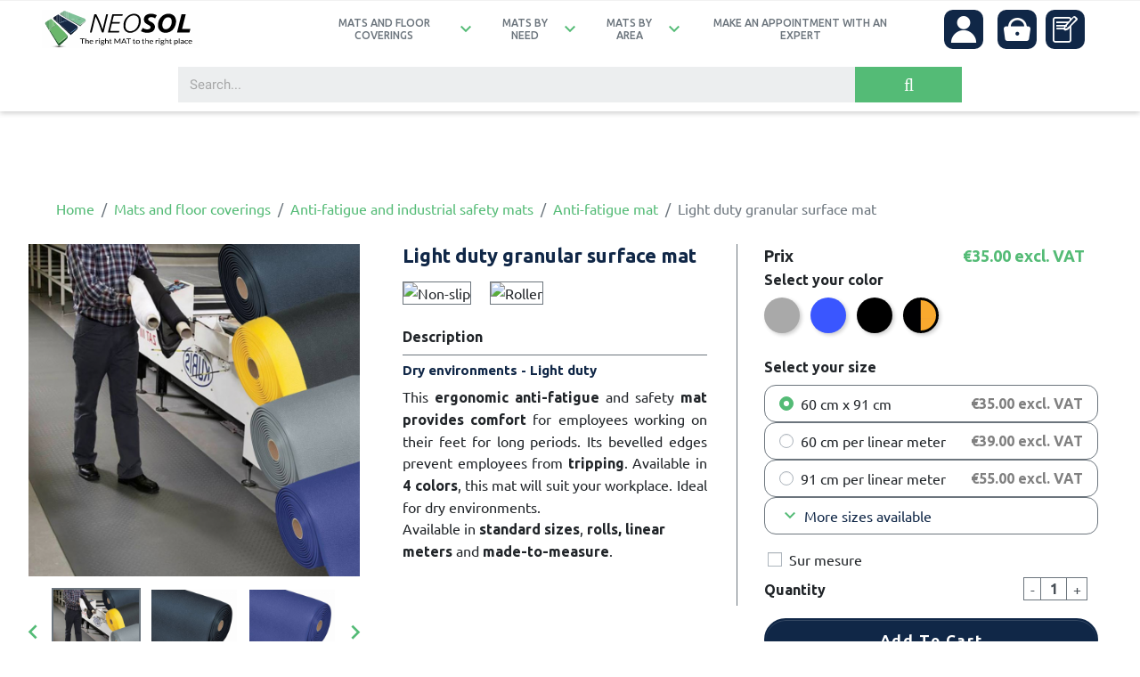

--- FILE ---
content_type: text/html; charset=utf-8
request_url: https://www.neosol-matting.com/anti-fatigue-mat/34-931-mat-surface-granulator-machine-leger.html
body_size: 32517
content:
<!doctype html>
<html lang="en">

  <head>
    
      
  <meta charset="utf-8">


  <meta http-equiv="x-ua-compatible" content="ie=edge">



  <title>Anti-fatigue matting on a roll | Industrial professional matting | NEOSOL</title>
<script data-keepinline="true">
    var ajaxGetProductUrl = '//www.neosol-matting.com/module/cdc_googletagmanager/async';

/* datalayer */
dataLayer = window.dataLayer || [];
    let cdcDatalayer = {"pageCategory":"product","event":"view_item","ecommerce":{"currency":"EUR","items":[{"item_name":"Light duty granular surface mat","item_id":"34-931","price":"35","price_tax_exc":"35","item_category":"Mats and floor coverings","item_category2":"Anti-fatigue and industrial safety mats","item_category3":"Anti-fatigue mat","item_variant":"60 cm x 91 cm, Black/Yellow","quantity":1}]}};
    dataLayer.push(cdcDatalayer);

/* call to GTM Tag */
(function(w,d,s,l,i){w[l]=w[l]||[];w[l].push({'gtm.start':
new Date().getTime(),event:'gtm.js'});var f=d.getElementsByTagName(s)[0],
j=d.createElement(s),dl=l!='dataLayer'?'&l='+l:'';j.async=true;j.src=
'https://www.googletagmanager.com/gtm.js?id='+i+dl;f.parentNode.insertBefore(j,f);
})(window,document,'script','dataLayer','GTM-W8ZQD6J');

/* async call to avoid cache system for dynamic data */
dataLayer.push({
  'event': 'datalayer_ready'
});
</script>
  <meta name="description" content="Anti-fatigue and safety mat designed for people working in a standing position. Ergonomic comfort thanks to its micro-cellular design composed of millions of air bubbles.">
  <meta name="keywords" content="">
        
      <link rel="canonical" href="https://www.neosol-matting.com/anti-fatigue-mat/34-mat-surface-granulator-machine-leger.html">
    
        
 
  



  <meta name="viewport" content="width=device-width, initial-scale=1">


<meta name="msvalidate.01" content="71A80027FF8ED7D742A1CF0ECADD4BE3" />


  <link rel="icon" type="image/vnd.microsoft.icon" href="https://www.neosol-matting.com/img/favicon.ico?1610018578">
  <link rel="shortcut icon" type="image/x-icon" href="https://www.neosol-matting.com/img/favicon.ico?1610018578">


<!-- <link rel="alternate" hreflang="x-default" href="https://www.neo-sol.fr/tapis-antifatigues/34-tapis-surface-granuleuse-usage-leger.html"/>
<link rel="alternate" hreflang="fr" href="https://www.neo-sol.fr/tapis-antifatigues/34-tapis-surface-granuleuse-usage-leger.html" />
<link rel="alternate" hreflang="en" href="https://www.neosol-matting.com/anti-fatigue-mat/34-mat-surface-granulator-machine-leger.html" />
<link rel="alternate" hreflang="de" href="https://www.neo-sol.de/antifatigue-teppich/34-teppich-körnige-oberfläche-verwendet-leger.html" />
<link rel="alternate" hreflang="fr-CH" href="https://www.neo-sol.ch/tapis-antifatigues/34-tapis-surface-granuleuse-usage-leger.html" />
<link rel="alternate" hreflang="de-CH" href="https://www.neo-sol.ch/de/antifatigue-teppich/34-teppich-körnige-oberfläche-verwendet-leger.html" /> -->

      <link rel="alternate" hreflang="de-de" href="https://www.neo-sol.de/antifatigue-teppich/34-teppich-körnige-oberfläche-verwendet-leger.html" />
        <link rel="alternate" hreflang="fr" href="https://www.neo-sol.fr/tapis-antifatigues/34-tapis-surface-granuleuse-usage-leger.html" />
        <link rel="alternate" hreflang="en-gb" href="https://www.neosol-matting.com/anti-fatigue-mat/34-mat-surface-granulator-machine-leger.html" />
        <link rel="alternate" hreflang="en-us" href="https://www.neosol-matting.us/anti-fatigue-mat/34-mat-surface-granulator-machine-leger.html" />
        <link rel="alternate" hreflang="fr-ch" href="https://www.neo-sol.ch/tapis-antifatigues/34-tapis-surface-granuleuse-usage-leger.html" />
        <link rel="alternate" hreflang="de-ch" href="https://www.neo-sol.ch/de/antifatigue-teppich/34-teppich-körnige-oberfläche-verwendet-leger.html" />
  

<!-- preload cover image in product page -->
 
<link rel="preload" as="image" href="https://www.neosol-matting.com/3217-home_default/mat-surface-granulator-machine-leger.jpg">
<!-- // preload cover image in product page -->


  

<style>
  .new-file-input:before {
    content: "Joindre un fichier" !important;
  }

  /*.new-file-input {
    color: transparent !important;
  }*/
</style>



  	

  <script type="text/javascript">
        var PAYPLUG_DOMAIN = "https:\/\/secure.payplug.com";
        var empty_message = "Aucun produit \u00e0 comparer";
        var integratedPaymentError = "Payment declined. Please try again.";
        var is_sandbox_mode = false;
        var jxcompareproduct_max = "5";
        var message = "Seulement 5 produits \u00e0 comparer";
        var module_name = "payplug";
        var payplug_ajax_url = "https:\/\/www.neosol-matting.com\/module\/payplug\/ajax";
        var prestashop = {"cart":{"products":[],"totals":{"total":{"type":"total","label":"Total","amount":0,"value":"\u20ac0.00"},"total_including_tax":{"type":"total","label":"Total (tax incl.)","amount":0,"value":"\u20ac0.00"},"total_excluding_tax":{"type":"total","label":"Total (tax excl.)","amount":0,"value":"\u20ac0.00"}},"subtotals":{"products":{"type":"products","label":"Subtotal","amount":0,"value":"\u20ac0.00"},"discounts":null,"shipping":{"type":"shipping","label":"Shipping","amount":0,"value":""},"tax":{"type":"tax","label":"Taxes","amount":0,"value":"\u20ac0.00"}},"products_count":0,"summary_string":"0 items","vouchers":{"allowed":1,"added":[]},"discounts":[],"minimalPurchase":0,"minimalPurchaseRequired":""},"currency":{"id":1,"name":"Euro","iso_code":"EUR","iso_code_num":"978","sign":"\u20ac"},"customer":{"lastname":null,"firstname":null,"email":null,"birthday":null,"newsletter":null,"newsletter_date_add":null,"optin":null,"website":null,"company":null,"siret":null,"ape":null,"is_logged":false,"gender":{"type":null,"name":null},"addresses":[]},"language":{"name":"English (English)","iso_code":"en","locale":"en-US","language_code":"en-gb","is_rtl":"0","date_format_lite":"m\/d\/Y","date_format_full":"m\/d\/Y H:i:s","id":4},"page":{"title":"","canonical":"https:\/\/www.neosol-matting.com\/anti-fatigue-mat\/34-mat-surface-granulator-machine-leger.html","meta":{"title":"Anti-fatigue matting on a roll | Industrial professional matting | NEOSOL","description":"Anti-fatigue and safety mat designed for people working in a standing position. Ergonomic comfort thanks to its micro-cellular design composed of millions of air bubbles.","keywords":"","robots":"index"},"page_name":"product","body_classes":{"lang-en":true,"lang-rtl":false,"country-GB":true,"currency-EUR":true,"layout-full-width":true,"page-product":true,"tax-display-enabled":true,"product-id-34":true,"product-Light duty granular surface mat":true,"product-id-category-23":true,"product-id-manufacturer-0":true,"product-id-supplier-0":true,"product-available-for-order":true},"admin_notifications":[]},"shop":{"name":"Faouzi","logo":"https:\/\/www.neosol-matting.com\/img\/neo-sol-logo-1578321588.jpg","stores_icon":"https:\/\/www.neosol-matting.com\/img\/logo_stores.png","favicon":"https:\/\/www.neosol-matting.com\/img\/favicon.ico"},"urls":{"base_url":"https:\/\/www.neosol-matting.com\/","current_url":"https:\/\/www.neosol-matting.com\/anti-fatigue-mat\/34-931-mat-surface-granulator-machine-leger.html","shop_domain_url":"https:\/\/www.neosol-matting.com","img_ps_url":"https:\/\/www.neosol-matting.com\/img\/","img_cat_url":"https:\/\/www.neosol-matting.com\/img\/c\/","img_lang_url":"https:\/\/www.neosol-matting.com\/img\/l\/","img_prod_url":"https:\/\/www.neosol-matting.com\/img\/p\/","img_manu_url":"https:\/\/www.neosol-matting.com\/img\/m\/","img_sup_url":"https:\/\/www.neosol-matting.com\/img\/su\/","img_ship_url":"https:\/\/www.neosol-matting.com\/img\/s\/","img_store_url":"https:\/\/www.neosol-matting.com\/img\/st\/","img_col_url":"https:\/\/www.neosol-matting.com\/img\/co\/","img_url":"https:\/\/www.neosol-matting.com\/themes\/neo-sol\/assets\/img\/","css_url":"https:\/\/www.neosol-matting.com\/themes\/neo-sol\/assets\/css\/","js_url":"https:\/\/www.neosol-matting.com\/themes\/neo-sol\/assets\/js\/","pic_url":"https:\/\/www.neosol-matting.com\/upload\/","pages":{"address":"https:\/\/www.neosol-matting.com\/address","addresses":"https:\/\/www.neosol-matting.com\/addresses","authentication":"https:\/\/www.neosol-matting.com\/connection","cart":"https:\/\/www.neosol-matting.com\/basket","category":"https:\/\/www.neosol-matting.com\/index.php?controller=category","cms":"https:\/\/www.neosol-matting.com\/index.php?controller=cms","contact":"https:\/\/www.neosol-matting.com\/contact us","discount":"https:\/\/www.neosol-matting.com\/reduction","guest_tracking":"https:\/\/www.neosol-matting.com\/follow-up-order-invite","history":"https:\/\/www.neosol-matting.com\/history-orders","identity":"https:\/\/www.neosol-matting.com\/identity","index":"https:\/\/www.neosol-matting.com\/","my_account":"https:\/\/www.neosol-matting.com\/my-account","order_confirmation":"https:\/\/www.neosol-matting.com\/confirmation-order","order_detail":"https:\/\/www.neosol-matting.com\/index.php?controller=order-detail","order_follow":"https:\/\/www.neosol-matting.com\/follow-up-order","order":"https:\/\/www.neosol-matting.com\/order","order_return":"https:\/\/www.neosol-matting.com\/index.php?controller=order-return","order_slip":"https:\/\/www.neosol-matting.com\/assets","pagenotfound":"https:\/\/www.neosol-matting.com\/page-unfindable","password":"https:\/\/www.neosol-matting.com\/recovery-password","pdf_invoice":"https:\/\/www.neosol-matting.com\/index.php?controller=pdf-invoice","pdf_order_return":"https:\/\/www.neosol-matting.com\/index.php?controller=pdf-order-return","pdf_order_slip":"https:\/\/www.neosol-matting.com\/index.php?controller=pdf-order-slip","prices_drop":"https:\/\/www.neosol-matting.com\/promotions","product":"https:\/\/www.neosol-matting.com\/index.php?controller=product","search":"https:\/\/www.neosol-matting.com\/research","sitemap":"https:\/\/www.neosol-matting.com\/site map","stores":"https:\/\/www.neosol-matting.com\/stores","supplier":"https:\/\/www.neosol-matting.com\/supplier","register":"https:\/\/www.neosol-matting.com\/connection?create_account=1","order_login":"https:\/\/www.neosol-matting.com\/order?login=1"},"alternative_langs":[],"alternative_langs_by_shop":{"de-de":"https:\/\/www.neo-sol.de\/antifatigue-teppich\/34-teppich-k\u00f6rnige-oberfl\u00e4che-verwendet-leger.html","fr":"https:\/\/www.neo-sol.fr\/tapis-antifatigues\/34-tapis-surface-granuleuse-usage-leger.html","en-gb":"https:\/\/www.neosol-matting.com\/anti-fatigue-mat\/34-mat-surface-granulator-machine-leger.html","en-us":"https:\/\/www.neosol-matting.us\/anti-fatigue-mat\/34-mat-surface-granulator-machine-leger.html","fr-ch":"https:\/\/www.neo-sol.ch\/tapis-antifatigues\/34-tapis-surface-granuleuse-usage-leger.html","de-ch":"https:\/\/www.neo-sol.ch\/de\/antifatigue-teppich\/34-teppich-k\u00f6rnige-oberfl\u00e4che-verwendet-leger.html"},"theme_assets":"\/themes\/neo-sol\/assets\/","actions":{"logout":"https:\/\/www.neosol-matting.com\/?mylogout="},"no_picture_image":{"bySize":{"small_default":{"url":"https:\/\/www.neosol-matting.com\/img\/p\/en-default-small_default.jpg","width":98,"height":98},"cart_default":{"url":"https:\/\/www.neosol-matting.com\/img\/p\/en-default-cart_default.jpg","width":125,"height":125},"pdt_180":{"url":"https:\/\/www.neosol-matting.com\/img\/p\/en-default-pdt_180.jpg","width":180,"height":180},"home_default":{"url":"https:\/\/www.neosol-matting.com\/img\/p\/en-default-home_default.jpg","width":250,"height":250},"pdt_300":{"url":"https:\/\/www.neosol-matting.com\/img\/p\/en-default-pdt_300.jpg","width":300,"height":300},"pdt_360":{"url":"https:\/\/www.neosol-matting.com\/img\/p\/en-default-pdt_360.jpg","width":360,"height":360},"medium_default":{"url":"https:\/\/www.neosol-matting.com\/img\/p\/en-default-medium_default.jpg","width":452,"height":452},"pdt_540":{"url":"https:\/\/www.neosol-matting.com\/img\/p\/en-default-pdt_540.jpg","width":540,"height":540},"large_default":{"url":"https:\/\/www.neosol-matting.com\/img\/p\/en-default-large_default.jpg","width":800,"height":800}},"small":{"url":"https:\/\/www.neosol-matting.com\/img\/p\/en-default-small_default.jpg","width":98,"height":98},"medium":{"url":"https:\/\/www.neosol-matting.com\/img\/p\/en-default-pdt_300.jpg","width":300,"height":300},"large":{"url":"https:\/\/www.neosol-matting.com\/img\/p\/en-default-large_default.jpg","width":800,"height":800},"legend":""}},"configuration":{"display_taxes_label":true,"display_prices_tax_incl":false,"is_catalog":false,"show_prices":true,"opt_in":{"partner":true},"quantity_discount":{"type":"discount","label":"Unit discount"},"voucher_enabled":1,"return_enabled":0},"field_required":[],"breadcrumb":{"links":[{"title":"Home","url":"https:\/\/www.neosol-matting.com\/"},{"title":"Mats and floor coverings","url":"https:\/\/www.neosol-matting.com\/135\/mats-and-floor-coverings"},{"title":"Anti-fatigue and industrial safety mats","url":"https:\/\/www.neosol-matting.com\/14\/industrial-antifouling-and-safety-mats"},{"title":"Anti-fatigue mat","url":"https:\/\/www.neosol-matting.com\/23\/anti-fatigue-mat"},{"title":"Light duty granular surface mat","url":"https:\/\/www.neosol-matting.com\/anti-fatigue-mat\/34-931-mat-surface-granulator-machine-leger.html#\/dimension-60_cm_x_91_cm\/couleur-black_yellow"}],"count":5},"link":{"protocol_link":"https:\/\/","protocol_content":"https:\/\/"},"time":1768934759,"static_token":"77d5a4396c66f9df349b5544451f2979","token":"8ac7163bb41884ec995e5939a8724245","authorizedDomains":{"frDomains":["neo-sol.fr","neo-sol-gps.aurone.dev"],"enDomains":["neosol-matting.us","neosol-matting.com","neo-sol.en","neo-sol.us","neosol-en.aurone.dev","neosol-us.aurone.dev"],"deDomains":["neo-sol.de","neo-sol.at","neosol-de.aurone.dev","neosol-at.aurone.dev"],"chDomains":["neo-sol.ch","neosol-ch.aurone.dev"]},"domainInListNoIndex":false};
        var prestashopFacebookAjaxController = "https:\/\/www.neosol-matting.com\/module\/ps_facebook\/Ajax";
        var psr_icon_color = false;
      </script>
		<link rel="stylesheet" href="https://fonts.googleapis.com/css?family=Ubuntu:100,100italic,200,200italic,300,300italic,400,400italic,500,500italic,600,600italic,700,700italic,800,800italic,900,900italic&amp;display=swap" media="all">
		<link rel="stylesheet" href="https://fonts.googleapis.com/css?family=Roboto:100,100italic,200,200italic,300,300italic,400,400italic,500,500italic,600,600italic,700,700italic,800,800italic,900,900italic%7CRoboto+Slab:100,100italic,200,200italic,300,300italic,400,400italic,500,500italic,600,600italic,700,700italic,800,800italic,900,900italic&amp;display=swap" media="all">
		<link rel="stylesheet" href="https://www.neosol-matting.com/themes/neo-sol/assets/cache/theme-588afb1150.css" media="all">
	
	


	<script>
			var ceFrontendConfig = {"environmentMode":{"edit":false,"wpPreview":false},"is_rtl":false,"breakpoints":{"xs":0,"sm":480,"md":768,"lg":1025,"xl":1440,"xxl":1600},"version":"2.5.9","urls":{"assets":"\/modules\/creativeelements\/views\/"},"productQuickView":0,"settings":{"page":[],"general":{"elementor_global_image_lightbox":"1","elementor_enable_lightbox_in_editor":"yes"}},"post":{"id":"34030407","title":"Light duty granular surface mat","excerpt":""}};
		</script>
        <link rel="preload" href="/modules/creativeelements/views/lib/ceicons/fonts/ceicons.woff2?fj664s"
            as="font" type="font/woff2" crossorigin>
                <link rel="preload" href="/modules/creativeelements/views/lib/font-awesome/fonts/fontawesome-webfont.woff2?v=4.7.0"
            as="font" type="font/woff2" crossorigin>
        <!--CE-JS-->


  <!-- emarketing start -->


<script>
var emarketingGoogleViewItem = function() {};
document.addEventListener('DOMContentLoaded', emarketingGoogleViewItem);
document.addEventListener('DOMContentLoaded', function(event) { prestashop.on('updatedProduct', emarketingGoogleViewItem)});
</script>
<script>
var emarketingGoogleAdd2Cart = function() { document.querySelectorAll('.add-to-cart, #add_to_cart button, #add_to_cart a, #add_to_cart input').forEach(function(a){
a.addEventListener('click', function(){});});};
document.addEventListener('DOMContentLoaded', emarketingGoogleAdd2Cart);
document.addEventListener('DOMContentLoaded', function(event) { prestashop.on('updatedProduct', emarketingGoogleAdd2Cart)});
</script>

<script>
var emarketingFBViewContent = function() {};
document.addEventListener('DOMContentLoaded', emarketingFBViewContent);
document.addEventListener('DOMContentLoaded', function(event) { prestashop.on('updatedProduct', emarketingFBViewContent)});
</script>
<script>
var emarketingFBAdd2Cart = function() { document.querySelectorAll('.add-to-cart, #add_to_cart button, #add_to_cart a, #add_to_cart input').forEach(function(a){
a.addEventListener('click', function(){});});};
document.addEventListener('DOMContentLoaded', emarketingFBAdd2Cart);
document.addEventListener('DOMContentLoaded', function(event) { prestashop.on('updatedProduct', emarketingFBAdd2Cart)});
</script>

<script>
var emarketingBingViewItem = function() {};
document.addEventListener('DOMContentLoaded', emarketingBingViewItem);
document.addEventListener('DOMContentLoaded', function(event) { prestashop.on('updatedProduct', emarketingBingViewItem)});
</script>
<script>
var emarketingBingAdd2Cart = function() { document.querySelectorAll('.add-to-cart, #add_to_cart button, #add_to_cart a, #add_to_cart input').forEach(function(a){
a.addEventListener('click', function(){});});};
document.addEventListener('DOMContentLoaded', emarketingBingAdd2Cart);
document.addEventListener('DOMContentLoaded', function(event) { prestashop.on('updatedProduct', emarketingBingAdd2Cart)});
</script>
<!-- emarketing end --><script type="text/javascript">var devisAjaxUrl = "https://www.neosol-matting.com/module/askforaquote/devisForm"</script>
<script type="text/javascript">
    document.addEventListener("DOMContentLoaded", function(event) {
    setTimeout(function() {
    (window.gaDevIds=window.gaDevIds||[]).push('d6YPbH');
    (function(i,s,o,g,r,a,m){i['GoogleAnalyticsObject']=r;i[r]=i[r]||function(){
    (i[r].q=i[r].q||[]).push(arguments)},i[r].l=1*new Date();a=s.createElement(o),
    m=s.getElementsByTagName(o)[0];a.async=1;a.src=g;m.parentNode.insertBefore(a,m)
    })(window,document,'script','https://www.google-analytics.com/analytics.js','ga');

            ga('create', 'UA-70758517-1', 'auto');
                    ga('set', 'anonymizeIp', true);
                ga('send', 'pageview');
    
    ga('require', 'ec');
    }, 3000);
});
</script>

  <link rel="prefetch" href="https://www.paypal.com/sdk/js?components=buttons,marks,funding-eligibility,hosted-fields&amp;client-id=AXjYFXWyb4xJCErTUDiFkzL0Ulnn-bMm4fal4G-1nQXQ1ZQxp06fOuE7naKUXGkq2TZpYSiI9xXbs4eo&amp;merchant-id=5YE7JDV3WGSW2&amp;currency=EUR&amp;intent=capture&amp;commit=false&amp;vault=false&amp;integration-date=2020-07-30" as="script">






 
 <!-- Google Tag Manager --><script data-cfasync="false">
  document.addEventListener("DOMContentLoaded", function(event) {
    setTimeout(function() {
      (function(w,d,s,l,i){w[l]=w[l]||[];w[l].push({'gtm.start':
new Date().getTime(),event:'gtm.js'});var f=d.getElementsByTagName(s)[0],
j=d.createElement(s),dl=l!='dataLayer'?'&l='+l:'';j.async=true;j.src=
'https://www.googletagmanager.com/gtm.js?id='+i+dl;f.parentNode.insertBefore(j,f);
})(window,document,'script','dataLayer','GTM-TKJP52S');
}, 5000);
});
</script>
<script>
 (function () {
   var e,i=["https://www.fastbase.com/fscript.js","A4XrRivqLS","script"],a=document,s=a.createElement(i[2]);
   s.async=!0,s.id=i[1],s.src=i[0],(e=a.getElementsByTagName(i[2])[0]).parentNode.insertBefore(s,e)
 })();
</script>
<!-- End Google Tag Manager -->
<!-- Facebook Pixel Code -->
<script>
    document.addEventListener("DOMContentLoaded", function(event) {
    setTimeout(function() {
  !function(f,b,e,v,n,t,s)
  {if(f.fbq)return;n=f.fbq=function(){n.callMethod?
  n.callMethod.apply(n,arguments):n.queue.push(arguments)};
  if(!f._fbq)f._fbq=n;n.push=n;n.loaded=!0;n.version='2.0';
  n.queue=[];t=b.createElement(e);t.async=!0;
  t.src=v;s=b.getElementsByTagName(e)[0];
  s.parentNode.insertBefore(t,s)}(window, document,'script',
  'https://connect.facebook.net/en_US/fbevents.js');
  fbq('init', '1529360210539696');
  fbq('track', 'PageView');
  }, 5000);
});
</script>
<noscript><img height="1" width="1" style="display:none"
  src="https://www.facebook.com/tr?id=1529360210539696&ev=PageView&noscript=1"
/></noscript>
<!-- End Facebook Pixel Code -->

<!-- Bing Code -->
<script>
  (function(w,d,t,r,u)
  {
    var f,n,i;
    w[u]=w[u]||[],f=function()
    {
      var o={ti:"27022730"};
      o.q=w[u],w[u]=new UET(o),w[u].push("pageLoad")
    },
    n=d.createElement(t),n.src=r,n.async=1,n.onload=n.onreadystatechange=function()
    {
      var s=this.readyState;
      s&&s!=="loaded"&&s!=="complete"||(f(),n.onload=n.onreadystatechange=null)
    },
    i=d.getElementsByTagName(t)[0],i.parentNode.insertBefore(n,i)
  })
  (window,document,"script","//bat.bing.com/bat.js","uetq");
</script>
<!-- End Bing Code -->





    
  </head>

  <body id="product" class="lang-en country-gb currency-eur layout-full-width page-product tax-display-enabled product-id-34 product-light-duty-granular-surface-mat product-id-category-23 product-id-manufacturer-0 product-id-supplier-0 product-available-for-order elementor-page elementor-page-34030407">

    
      <!-- Google Tag Manager (noscript) -->
<noscript><iframe src="https://www.googletagmanager.com/ns.html?id=GTM-W8ZQD6J"
height="0" width="0" style="display:none;visibility:hidden"></iframe></noscript>
<!-- End Google Tag Manager (noscript) -->

    

    <main>
      
              

      <header id="header" class="l-header">
        
          	
    <div class="header-banner">
        <script type="application/ld+json">

{

 "@context": "http://schema.org",

 "@type": "BreadcrumbList",

 "itemListElement":

 [

 
  {

   "@type": "ListItem",

   "position": 1,

   "item":

   {

    "@id": "https://www.neosol-matting.com/",

    "name": "Home"

    }

  
  },

  
  
  {

   "@type": "ListItem",

   "position": 2,

   "item":

   {

    "@id": "https://www.neosol-matting.com/135/mats-and-floor-coverings",

    "name": "Mats and floor coverings"

    }

  
  },

  
  
  {

   "@type": "ListItem",

   "position": 3,

   "item":

   {

    "@id": "https://www.neosol-matting.com/14/industrial-antifouling-and-safety-mats",

    "name": "Anti-fatigue and industrial safety mats"

    }

  
  },

  
  
  {

   "@type": "ListItem",

   "position": 4,

   "item":

   {

    "@id": "https://www.neosol-matting.com/23/anti-fatigue-mat",

    "name": "Anti-fatigue mat"

    }

  
  },

  
  
  {

   "@type": "ListItem",

   "position": 5,

   "item":

   {

    "@id": "https://www.neosol-matting.com/anti-fatigue-mat/34-931-mat-surface-granulator-machine-leger.html#/dimension-60_cm_x_91_cm/couleur-black_yellow",

    "name": "Light duty granular surface mat"

    }

  
  }

  
  
 ]

}

</script>


    </div>



    <div class="header-nav u-bor-bot">
        <div class="header__container container">
            <div class="u-a-i-c d--flex-between visible--desktop">
                <div class="small">
                    
                </div>
                <div class="header-nav__right">
                   
                </div>
            </div>
        </div>
    </div>



    <div class="container-fluid header-top d--flex-between u-a-i-c">
        <button class="visible--mobile btn" id="menu-icon" data-toggle="modal" data-target="#mobile_top_menu_wrapper">
            <i class="material-icons d-inline">&#xE5D2;</i>
        </button>
      <!--  <a href="https://www.neosol-matting.com/" class="header__logo header-top__col">-->
              <div class="header__logo header-top__col">

            <!-- <img class="logo img-fluid" src="https://www.neosol-matting.com/img/neo-sol-logo-1578321588.jpg" alt="Faouzi" width="200px" height="50px"> -->
            <img class="logo img-fluid" src="/img/logo_complet.svg" alt="Faouzi"> 
            </div>
      <!--  </a>-->
        <div class="header__search d-none">
            
        </div>
        <div class="header__right header-top__col">
            

<nav class="menu visible--desktop" id="_desktop_top_menu">
  
      <ul class="menu-top h-100" id="top-menu" role="navigation" data-depth="0">
                                        <li class="h-100  menu__item--0 category menu__item menu__item--top"
          id="category-135" aria-haspopup="true" aria-expanded="false"
          aria-owns="top_sub_menu_87078" aria-controls="top_sub_menu_87078">
          
                    <div class="menu__item-header">
                      <a
              class="text-muted d-md-flex w-100 h-100 menu__item-link--top menu__item-link--hassubmenu"
              href="https://www.neosol-matting.com/135/mats-and-floor-coverings" data-depth="0"
                          >

                            <span class="align-self-center">Mats and floor coverings</span>
                            <i class="material-icons text-primary">keyboard_arrow_down</i>
                            
              
            </a>
                                                <span class="visible--mobile">
                <span data-target="#top_sub_menu_87346" data-toggle="collapse"
                      class="d-block navbar-toggler icon-collapse">
                  <i class="material-icons menu__collapseicon">&#xE313;</i>
                </span>
              </span>
          </div>
                                <div class="menu-sub clearfix collapse show" data-collapse-hide-mobile
                 id="top_sub_menu_87346" role="group" aria-labelledby="category-135"
                 aria-expanded="false" aria-hidden="true">
              <div class="menu-sub__content">
                
      <ul  class="menu-sub__list menu-sub__list--1 " data-depth="1">
                                        <li class="h-100  col-xl-4 col-lg-4 col-md-12  col-sm-12 col-xs-12  menu__item--1 category menu__item menu__item--sub"
          id="category-13" aria-haspopup="true" aria-expanded="false"
          aria-owns="top_sub_menu_33163" aria-controls="top_sub_menu_33163">
          
                    <div class="menu__item-header">
                      <a
              class="text-muted d-md-flex w-100 h-100 menu__item-link--sub menu__item-link--1 menu__item-link--hassubmenu"
              href="https://www.neosol-matting.com/13/personalized-rugs" data-depth="1"
                          >

                                          <i class="material-icons text-primary">play_arrow</i>
                            <span class="align-self-center">Customized mats</span>
              
              
            </a>
                                                <span class="visible--mobile">
                <span data-target="#top_sub_menu_33" data-toggle="collapse"
                      class="d-block navbar-toggler icon-collapse">
                  <i class="material-icons menu__collapseicon">&#xE313;</i>
                </span>
              </span>
          </div>
                                <div class="clearfix collapse show" data-collapse-hide-mobile
                 id="top_sub_menu_33" role="group" aria-labelledby="category-13"
                 aria-expanded="false" aria-hidden="true">
              <div>
                
      <ul  class="menu-sub__list menu-sub__list--2 " data-depth="2">
                      <li class="h-100  menu__item--2 category menu__item menu__item--sub"
          id="category-21" >
          
                      <a
              class="text-muted d-md-flex w-100 h-100 menu__item-link--sub menu__item-link--2 menu__item-link--nosubmenu"
              href="https://www.neosol-matting.com/21/personalized-mats" data-depth="2"
                          >

                                          <span class="align-self-center">Customized entrance mats</span>
              
              
            </a>
                              </li>
                      <li class="h-100  menu__item--2 category menu__item menu__item--sub"
          id="category-36" >
          
                      <a
              class="text-muted d-md-flex w-100 h-100 menu__item-link--sub menu__item-link--2 menu__item-link--nosubmenu"
              href="https://www.neosol-matting.com/36/mat-advertising" data-depth="2"
                          >

                                          <span class="align-self-center">Advertising mats</span>
              
              
            </a>
                              </li>
                      <li class="h-100  menu__item--2 category menu__item menu__item--sub"
          id="category-37" >
          
                      <a
              class="text-muted d-md-flex w-100 h-100 menu__item-link--sub menu__item-link--2 menu__item-link--nosubmenu"
              href="https://www.neosol-matting.com/37/rugs" data-depth="2"
                          >

                                          <span class="align-self-center">Mat loom</span>
              
              
            </a>
                              </li>
                      <li class="h-100  menu__item--2 category menu__item menu__item--sub"
          id="category-129" >
          
                      <a
              class="text-muted d-md-flex w-100 h-100 menu__item-link--sub menu__item-link--2 menu__item-link--nosubmenu"
              href="https://www.neosol-matting.com/129/social-signal-and-distance-mat" data-depth="2"
                          >

                                          <span class="align-self-center">Signage mat and social distance</span>
              
              
            </a>
                              </li>
          </ul>
  
              </div>
            </div>
                  </li>
                                        <li class="h-100  col-xl-4 col-lg-4 col-md-12  col-sm-12 col-xs-12  menu__item--1 category menu__item menu__item--sub"
          id="category-14" aria-haspopup="true" aria-expanded="false"
          aria-owns="top_sub_menu_13079" aria-controls="top_sub_menu_13079">
          
                    <div class="menu__item-header">
                      <a
              class="text-muted d-md-flex w-100 h-100 menu__item-link--sub menu__item-link--1 menu__item-link--hassubmenu"
              href="https://www.neosol-matting.com/14/industrial-antifouling-and-safety-mats" data-depth="1"
                          >

                                          <i class="material-icons text-primary">play_arrow</i>
                            <span class="align-self-center">Anti-fatigue and industrial safety mats</span>
              
              
            </a>
                                                <span class="visible--mobile">
                <span data-target="#top_sub_menu_49930" data-toggle="collapse"
                      class="d-block navbar-toggler icon-collapse">
                  <i class="material-icons menu__collapseicon">&#xE313;</i>
                </span>
              </span>
          </div>
                                <div class="clearfix collapse show" data-collapse-hide-mobile
                 id="top_sub_menu_49930" role="group" aria-labelledby="category-14"
                 aria-expanded="false" aria-hidden="true">
              <div>
                
      <ul  class="menu-sub__list menu-sub__list--2 " data-depth="2">
                      <li class="h-100  menu__item--2 category menu__item menu__item--sub"
          id="category-23" >
          
                      <a
              class="text-muted d-md-flex w-100 h-100 menu__item-link--sub menu__item-link--2 menu__item-link--nosubmenu"
              href="https://www.neosol-matting.com/23/anti-fatigue-mat" data-depth="2"
                          >

                                          <span class="align-self-center">Anti-fatigue mat</span>
              
              
            </a>
                              </li>
                      <li class="h-100  menu__item--2 category menu__item menu__item--sub"
          id="category-95" >
          
                      <a
              class="text-muted d-md-flex w-100 h-100 menu__item-link--sub menu__item-link--2 menu__item-link--nosubmenu"
              href="https://www.neosol-matting.com/95/antistatic-mats" data-depth="2"
                          >

                                          <span class="align-self-center">Antistatic mats</span>
              
              
            </a>
                              </li>
                      <li class="h-100  menu__item--2 category menu__item menu__item--sub"
          id="category-147" >
          
                      <a
              class="text-muted d-md-flex w-100 h-100 menu__item-link--sub menu__item-link--2 menu__item-link--nosubmenu"
              href="https://www.neosol-matting.com/147/revetements-industriels" data-depth="2"
                          >

                                          <span class="align-self-center">Industrial floor coverings</span>
              
              
            </a>
                              </li>
                      <li class="h-100  menu__item--2 category menu__item menu__item--sub"
          id="category-148" >
          
                      <a
              class="text-muted d-md-flex w-100 h-100 menu__item-link--sub menu__item-link--2 menu__item-link--nosubmenu"
              href="https://www.neosol-matting.com/148/warehouse-tiles" data-depth="2"
                          >

                                          <span class="align-self-center">Industrial warehouse tiles</span>
              
              
            </a>
                              </li>
          </ul>
  
              </div>
            </div>
                  </li>
                                        <li class="h-100  col-xl-4 col-lg-4 col-md-12  col-sm-12 col-xs-12  menu__item--1 category menu__item menu__item--sub"
          id="category-139" aria-haspopup="true" aria-expanded="false"
          aria-owns="top_sub_menu_85793" aria-controls="top_sub_menu_85793">
          
                    <div class="menu__item-header">
                      <a
              class="text-muted d-md-flex w-100 h-100 menu__item-link--sub menu__item-link--1 menu__item-link--hassubmenu"
              href="https://www.neosol-matting.com/139/slabs" data-depth="1"
                          >

                                          <i class="material-icons text-primary">play_arrow</i>
                            <span class="align-self-center">Slabs</span>
              
              
            </a>
                                                <span class="visible--mobile">
                <span data-target="#top_sub_menu_25351" data-toggle="collapse"
                      class="d-block navbar-toggler icon-collapse">
                  <i class="material-icons menu__collapseicon">&#xE313;</i>
                </span>
              </span>
          </div>
                                <div class="clearfix collapse show" data-collapse-hide-mobile
                 id="top_sub_menu_25351" role="group" aria-labelledby="category-139"
                 aria-expanded="false" aria-hidden="true">
              <div>
                
      <ul  class="menu-sub__list menu-sub__list--2 " data-depth="2">
                      <li class="h-100  menu__item--2 category menu__item menu__item--sub"
          id="category-105" >
          
                      <a
              class="text-muted d-md-flex w-100 h-100 menu__item-link--sub menu__item-link--2 menu__item-link--nosubmenu"
              href="https://www.neosol-matting.com/105/pvc" data-depth="2"
                          >

                                          <span class="align-self-center">PVC</span>
              
              
            </a>
                              </li>
                      <li class="h-100  menu__item--2 category menu__item menu__item--sub"
          id="category-150" >
          
                      <a
              class="text-muted d-md-flex w-100 h-100 menu__item-link--sub menu__item-link--2 menu__item-link--nosubmenu"
              href="https://www.neosol-matting.com/150/esd" data-depth="2"
                          >

                                          <span class="align-self-center">ESD</span>
              
              
            </a>
                              </li>
                      <li class="h-100  menu__item--2 category menu__item menu__item--sub"
          id="category-151" >
          
                      <a
              class="text-muted d-md-flex w-100 h-100 menu__item-link--sub menu__item-link--2 menu__item-link--nosubmenu"
              href="https://www.neosol-matting.com/151/signal-tiles" data-depth="2"
                          >

                                          <span class="align-self-center">Signage tiles</span>
              
              
            </a>
                              </li>
                      <li class="h-100  menu__item--2 category menu__item menu__item--sub"
          id="category-153" >
          
                      <a
              class="text-muted d-md-flex w-100 h-100 menu__item-link--sub menu__item-link--2 menu__item-link--nosubmenu"
              href="https://www.neosol-matting.com/153/technical-slabs" data-depth="2"
                          >

                                          <span class="align-self-center">Technical slabs</span>
              
              
            </a>
                              </li>
          </ul>
  
              </div>
            </div>
                  </li>
                                        <li class="h-100  col-xl-4 col-lg-4 col-md-12  col-sm-12 col-xs-12  menu__item--1 category menu__item menu__item--sub"
          id="category-12" aria-haspopup="true" aria-expanded="false"
          aria-owns="top_sub_menu_32052" aria-controls="top_sub_menu_32052">
          
                    <div class="menu__item-header">
                      <a
              class="text-muted d-md-flex w-100 h-100 menu__item-link--sub menu__item-link--1 menu__item-link--hassubmenu"
              href="https://www.neosol-matting.com/12/mat-antifouling" data-depth="1"
                          >

                                          <i class="material-icons text-primary">play_arrow</i>
                            <span class="align-self-center">Anti-fouling mats</span>
              
              
            </a>
                                                <span class="visible--mobile">
                <span data-target="#top_sub_menu_7604" data-toggle="collapse"
                      class="d-block navbar-toggler icon-collapse">
                  <i class="material-icons menu__collapseicon">&#xE313;</i>
                </span>
              </span>
          </div>
                                <div class="clearfix collapse show" data-collapse-hide-mobile
                 id="top_sub_menu_7604" role="group" aria-labelledby="category-12"
                 aria-expanded="false" aria-hidden="true">
              <div>
                
      <ul  class="menu-sub__list menu-sub__list--2 " data-depth="2">
                      <li class="h-100  menu__item--2 category menu__item menu__item--sub"
          id="category-39" >
          
                      <a
              class="text-muted d-md-flex w-100 h-100 menu__item-link--sub menu__item-link--2 menu__item-link--nosubmenu"
              href="https://www.neosol-matting.com/39/conveyor-belts" data-depth="2"
                          >

                                          <span class="align-self-center">Scratch mats</span>
              
              
            </a>
                              </li>
                      <li class="h-100  menu__item--2 category menu__item menu__item--sub"
          id="category-38" >
          
                      <a
              class="text-muted d-md-flex w-100 h-100 menu__item-link--sub menu__item-link--2 menu__item-link--nosubmenu"
              href="https://www.neosol-matting.com/38/absorbent-mats" data-depth="2"
                          >

                                          <span class="align-self-center">Absorbent mats</span>
              
              
            </a>
                              </li>
                      <li class="h-100  menu__item--2 category menu__item menu__item--sub"
          id="category-40" >
          
                      <a
              class="text-muted d-md-flex w-100 h-100 menu__item-link--sub menu__item-link--2 menu__item-link--nosubmenu"
              href="https://www.neosol-matting.com/40/anti-slip-mats" data-depth="2"
                          >

                                          <span class="align-self-center">Non-slip mats</span>
              
              
            </a>
                              </li>
          </ul>
  
              </div>
            </div>
                  </li>
                                        <li class="h-100  col-xl-4 col-lg-4 col-md-12  col-sm-12 col-xs-12  menu__item--1 category menu__item menu__item--sub"
          id="category-111" aria-haspopup="true" aria-expanded="false"
          aria-owns="top_sub_menu_73539" aria-controls="top_sub_menu_73539">
          
                    <div class="menu__item-header">
                      <a
              class="text-muted d-md-flex w-100 h-100 menu__item-link--sub menu__item-link--1 menu__item-link--hassubmenu"
              href="https://www.neosol-matting.com/111/gratings" data-depth="1"
                          >

                                          <i class="material-icons text-primary">play_arrow</i>
                            <span class="align-self-center">Gratings</span>
              
              
            </a>
                                                <span class="visible--mobile">
                <span data-target="#top_sub_menu_19854" data-toggle="collapse"
                      class="d-block navbar-toggler icon-collapse">
                  <i class="material-icons menu__collapseicon">&#xE313;</i>
                </span>
              </span>
          </div>
                                <div class="clearfix collapse show" data-collapse-hide-mobile
                 id="top_sub_menu_19854" role="group" aria-labelledby="category-111"
                 aria-expanded="false" aria-hidden="true">
              <div>
                
      <ul  class="menu-sub__list menu-sub__list--2 " data-depth="2">
                      <li class="h-100  menu__item--2 category menu__item menu__item--sub"
          id="category-106" >
          
                      <a
              class="text-muted d-md-flex w-100 h-100 menu__item-link--sub menu__item-link--2 menu__item-link--nosubmenu"
              href="https://www.neosol-matting.com/106/grating-hygienic" data-depth="2"
                          >

                                          <span class="align-self-center">Hygienic gratings</span>
              
              
            </a>
                              </li>
                      <li class="h-100  menu__item--2 category menu__item menu__item--sub"
          id="category-128" >
          
                      <a
              class="text-muted d-md-flex w-100 h-100 menu__item-link--sub menu__item-link--2 menu__item-link--nosubmenu"
              href="https://www.neosol-matting.com/128/rubber-gratings" data-depth="2"
                          >

                                          <span class="align-self-center">Rubber grating</span>
              
              
            </a>
                              </li>
                      <li class="h-100  menu__item--2 category menu__item menu__item--sub"
          id="category-113" >
          
                      <a
              class="text-muted d-md-flex w-100 h-100 menu__item-link--sub menu__item-link--2 menu__item-link--nosubmenu"
              href="https://www.neosol-matting.com/113/safety-gratings" data-depth="2"
                          >

                                          <span class="align-self-center">Safety grating</span>
              
              
            </a>
                              </li>
          </ul>
  
              </div>
            </div>
                  </li>
                                        <li class="h-100  col-xl-4 col-lg-4 col-md-12  col-sm-12 col-xs-12  menu__item--1 category menu__item menu__item--sub"
          id="category-141" aria-haspopup="true" aria-expanded="false"
          aria-owns="top_sub_menu_76183" aria-controls="top_sub_menu_76183">
          
                    <div class="menu__item-header">
                      <a
              class="text-muted d-md-flex w-100 h-100 menu__item-link--sub menu__item-link--1 menu__item-link--hassubmenu"
              href="https://www.neosol-matting.com/141/accessories" data-depth="1"
                          >

                                          <i class="material-icons text-primary">play_arrow</i>
                            <span class="align-self-center">Accessories</span>
              
              
            </a>
                                                <span class="visible--mobile">
                <span data-target="#top_sub_menu_84360" data-toggle="collapse"
                      class="d-block navbar-toggler icon-collapse">
                  <i class="material-icons menu__collapseicon">&#xE313;</i>
                </span>
              </span>
          </div>
                                <div class="clearfix collapse show" data-collapse-hide-mobile
                 id="top_sub_menu_84360" role="group" aria-labelledby="category-141"
                 aria-expanded="false" aria-hidden="true">
              <div>
                
      <ul  class="menu-sub__list menu-sub__list--2 " data-depth="2">
                      <li class="h-100  menu__item--2 category menu__item menu__item--sub"
          id="category-35" >
          
                      <a
              class="text-muted d-md-flex w-100 h-100 menu__item-link--sub menu__item-link--2 menu__item-link--nosubmenu"
              href="https://www.neosol-matting.com/35/accessibilite-podotactile" data-depth="2"
                          >

                                          <span class="align-self-center">Accessibility (podotactile)</span>
              
              
            </a>
                              </li>
                      <li class="h-100  menu__item--2 category menu__item menu__item--sub"
          id="category-155" >
          
                      <a
              class="text-muted d-md-flex w-100 h-100 menu__item-link--sub menu__item-link--2 menu__item-link--nosubmenu"
              href="https://www.neosol-matting.com/155/step-nose" data-depth="2"
                          >

                                          <span class="align-self-center">Stair nosing</span>
              
              
            </a>
                              </li>
                      <li class="h-100  menu__item--2 category menu__item menu__item--sub"
          id="category-156" >
          
                      <a
              class="text-muted d-md-flex w-100 h-100 menu__item-link--sub menu__item-link--2 menu__item-link--nosubmenu"
              href="https://www.neosol-matting.com/156/underlay" data-depth="2"
                          >

                                          <span class="align-self-center">Mat underlay</span>
              
              
            </a>
                              </li>
                      <li class="h-100  menu__item--2 category menu__item menu__item--sub"
          id="category-124" >
          
                      <a
              class="text-muted d-md-flex w-100 h-100 menu__item-link--sub menu__item-link--2 menu__item-link--nosubmenu"
              href="https://www.neosol-matting.com/124/cable-protectors" data-depth="2"
                          >

                                          <span class="align-self-center">Cable protector</span>
              
              
            </a>
                              </li>
                      <li class="h-100  menu__item--2 category menu__item menu__item--sub"
          id="category-130" >
          
                      <a
              class="text-muted d-md-flex w-100 h-100 menu__item-link--sub menu__item-link--2 menu__item-link--nosubmenu"
              href="https://www.neosol-matting.com/130/marking-strips" data-depth="2"
                          >

                                          <span class="align-self-center">Marking strips</span>
              
              
            </a>
                              </li>
                      <li class="h-100  menu__item--2 category menu__item menu__item--sub"
          id="category-131" >
          
                      <a
              class="text-muted d-md-flex w-100 h-100 menu__item-link--sub menu__item-link--2 menu__item-link--nosubmenu"
              href="https://www.neosol-matting.com/131/mat-disinfectant-solution" data-depth="2"
                          >

                                          <span class="align-self-center">Disinfecting solution for mats</span>
              
              
            </a>
                              </li>
          </ul>
  
              </div>
            </div>
                  </li>
                                        <li class="h-100  col-xl-4 col-lg-4 col-md-12  col-sm-12 col-xs-12  menu__item--1 category menu__item menu__item--sub"
          id="category-27" aria-haspopup="true" aria-expanded="false"
          aria-owns="top_sub_menu_11034" aria-controls="top_sub_menu_11034">
          
                    <div class="menu__item-header">
                      <a
              class="text-muted d-md-flex w-100 h-100 menu__item-link--sub menu__item-link--1 menu__item-link--hassubmenu"
              href="https://www.neosol-matting.com/27/professional-aluminum-mat" data-depth="1"
                          >

                                          <i class="material-icons text-primary">play_arrow</i>
                            <span class="align-self-center">Aluminum matting</span>
              
              
            </a>
                                                <span class="visible--mobile">
                <span data-target="#top_sub_menu_45043" data-toggle="collapse"
                      class="d-block navbar-toggler icon-collapse">
                  <i class="material-icons menu__collapseicon">&#xE313;</i>
                </span>
              </span>
          </div>
                                <div class="clearfix collapse show" data-collapse-hide-mobile
                 id="top_sub_menu_45043" role="group" aria-labelledby="category-27"
                 aria-expanded="false" aria-hidden="true">
              <div>
                
      <ul  class="menu-sub__list menu-sub__list--2 " data-depth="2">
                      <li class="h-100  menu__item--2 category menu__item menu__item--sub"
          id="category-143" >
          
                      <a
              class="text-muted d-md-flex w-100 h-100 menu__item-link--sub menu__item-link--2 menu__item-link--nosubmenu"
              href="https://www.neosol-matting.com/143/classics" data-depth="2"
                          >

                                          <span class="align-self-center">Classics</span>
              
              
            </a>
                              </li>
                      <li class="h-100  menu__item--2 category menu__item menu__item--sub"
          id="category-145" >
          
                      <a
              class="text-muted d-md-flex w-100 h-100 menu__item-link--sub menu__item-link--2 menu__item-link--nosubmenu"
              href="https://www.neosol-matting.com/145/a-form" data-depth="2"
                          >

                                          <span class="align-self-center">Custom shaped</span>
              
              
            </a>
                              </li>
          </ul>
  
              </div>
            </div>
                  </li>
                                        <li class="h-100  col-xl-4 col-lg-4 col-md-12  col-sm-12 col-xs-12  menu__item--1 category menu__item menu__item--sub"
          id="category-138" aria-haspopup="true" aria-expanded="false"
          aria-owns="top_sub_menu_7906" aria-controls="top_sub_menu_7906">
          
                    <div class="menu__item-header">
                      <a
              class="text-muted d-md-flex w-100 h-100 menu__item-link--sub menu__item-link--1 menu__item-link--hassubmenu"
              href="https://www.neosol-matting.com/138/mats" data-depth="1"
                          >

                                          <i class="material-icons text-primary">play_arrow</i>
                            <span class="align-self-center">Mats</span>
              
              
            </a>
                                                <span class="visible--mobile">
                <span data-target="#top_sub_menu_74856" data-toggle="collapse"
                      class="d-block navbar-toggler icon-collapse">
                  <i class="material-icons menu__collapseicon">&#xE313;</i>
                </span>
              </span>
          </div>
                                <div class="clearfix collapse show" data-collapse-hide-mobile
                 id="top_sub_menu_74856" role="group" aria-labelledby="category-138"
                 aria-expanded="false" aria-hidden="true">
              <div>
                
      <ul  class="menu-sub__list menu-sub__list--2 " data-depth="2">
                      <li class="h-100  menu__item--2 category menu__item menu__item--sub"
          id="category-22" >
          
                      <a
              class="text-muted d-md-flex w-100 h-100 menu__item-link--sub menu__item-link--2 menu__item-link--nosubmenu"
              href="https://www.neosol-matting.com/22/-" data-depth="2"
                          >

                                          <span class="align-self-center">Event</span>
              
              
            </a>
                              </li>
                      <li class="h-100  menu__item--2 category menu__item menu__item--sub"
          id="category-149" >
          
                      <a
              class="text-muted d-md-flex w-100 h-100 menu__item-link--sub menu__item-link--2 menu__item-link--nosubmenu"
              href="https://www.neosol-matting.com/149/customizable" data-depth="2"
                          >

                                          <span class="align-self-center">Customizable</span>
              
              
            </a>
                              </li>
                      <li class="h-100  menu__item--2 category menu__item menu__item--sub"
          id="category-132" >
          
                      <a
              class="text-muted d-md-flex w-100 h-100 menu__item-link--sub menu__item-link--2 menu__item-link--nosubmenu"
              href="https://www.neosol-matting.com/132/site-mat" data-depth="2"
                          >

                                          <span class="align-self-center">Industrial site matting</span>
              
              
            </a>
                              </li>
          </ul>
  
              </div>
            </div>
                  </li>
                                        <li class="h-100  col-xl-4 col-lg-4 col-md-12  col-sm-12 col-xs-12  menu__item--1 category menu__item menu__item--sub"
          id="category-239" aria-haspopup="true" aria-expanded="false"
          aria-owns="top_sub_menu_86312" aria-controls="top_sub_menu_86312">
          
                    <div class="menu__item-header">
                      <a
              class="text-muted d-md-flex w-100 h-100 menu__item-link--sub menu__item-link--1 menu__item-link--hassubmenu"
              href="https://www.neosol-matting.com/239/floor-protection" data-depth="1"
                          >

                                          <i class="material-icons text-primary">play_arrow</i>
                            <span class="align-self-center">Floor Protection</span>
              
              
            </a>
                                                <span class="visible--mobile">
                <span data-target="#top_sub_menu_82854" data-toggle="collapse"
                      class="d-block navbar-toggler icon-collapse">
                  <i class="material-icons menu__collapseicon">&#xE313;</i>
                </span>
              </span>
          </div>
                                <div class="clearfix collapse show" data-collapse-hide-mobile
                 id="top_sub_menu_82854" role="group" aria-labelledby="category-239"
                 aria-expanded="false" aria-hidden="true">
              <div>
                
      <ul  class="menu-sub__list menu-sub__list--2 " data-depth="2">
                      <li class="h-100  menu__item--2 category menu__item menu__item--sub"
          id="category-241" >
          
                      <a
              class="text-muted d-md-flex w-100 h-100 menu__item-link--sub menu__item-link--2 menu__item-link--nosubmenu"
              href="https://www.neosol-matting.com/241/construction-site-floor-protection" data-depth="2"
                          >

                                          <span class="align-self-center">Construction Site Floor Protection</span>
              
              
            </a>
                              </li>
                                        <li class="h-100  menu__item--2 category menu__item menu__item--sub"
          id="category-240" aria-haspopup="true" aria-expanded="false"
          aria-owns="top_sub_menu_23612" aria-controls="top_sub_menu_23612">
          
                    <div class="menu__item-header">
                      <a
              class="text-muted d-md-flex w-100 h-100 menu__item-link--sub menu__item-link--2 menu__item-link--hassubmenu"
              href="https://www.neosol-matting.com/240/floor-protection-and-industrial-storage" data-depth="2"
                          >

                                          <i class="material-icons text-primary">play_arrow</i>
                            <span class="align-self-center">Floor Protection and Industrial Storage</span>
              
              
            </a>
                                                <span class="visible--mobile">
                <span data-target="#top_sub_menu_36689" data-toggle="collapse"
                      class="d-block navbar-toggler icon-collapse">
                  <i class="material-icons menu__collapseicon">&#xE313;</i>
                </span>
              </span>
          </div>
                                <div class="clearfix collapse show" data-collapse-hide-mobile
                 id="top_sub_menu_36689" role="group" aria-labelledby="category-240"
                 aria-expanded="false" aria-hidden="true">
              <div>
                
      <ul  class="menu-sub__list menu-sub__list--3 " data-depth="3">
                      <li class="h-100  menu__item--3 category menu__item menu__item--sub"
          id="category-243" >
          
                      <a
              class="text-muted d-md-flex w-100 h-100 menu__item-link--sub menu__item-link--3 menu__item-link--nosubmenu"
              href="https://www.neosol-matting.com/243/flexible-retention-basin" data-depth="3"
                          >

                                          <span class="align-self-center">Flexible Retention Basin</span>
              
              
            </a>
                              </li>
          </ul>
  
              </div>
            </div>
                  </li>
                      <li class="h-100  menu__item--2 category menu__item menu__item--sub"
          id="category-242" >
          
                      <a
              class="text-muted d-md-flex w-100 h-100 menu__item-link--sub menu__item-link--2 menu__item-link--nosubmenu"
              href="https://www.neosol-matting.com/242/gym-floor-protection" data-depth="2"
                          >

                                          <span class="align-self-center">Gym Floor Protection</span>
              
              
            </a>
                              </li>
                      <li class="h-100  menu__item--2 category menu__item menu__item--sub"
          id="category-244" >
          
                      <a
              class="text-muted d-md-flex w-100 h-100 menu__item-link--sub menu__item-link--2 menu__item-link--nosubmenu"
              href="https://www.neosol-matting.com/244/safety-path" data-depth="2"
                          >

                                          <span class="align-self-center">Safety Path</span>
              
              
            </a>
                              </li>
          </ul>
  
              </div>
            </div>
                  </li>
                                        <li class="h-100  col-xl-4 col-lg-4 col-md-12  col-sm-12 col-xs-12  menu__item--1 category menu__item menu__item--sub"
          id="category-245" aria-haspopup="true" aria-expanded="false"
          aria-owns="top_sub_menu_55025" aria-controls="top_sub_menu_55025">
          
                    <div class="menu__item-header">
                      <a
              class="text-muted d-md-flex w-100 h-100 menu__item-link--sub menu__item-link--1 menu__item-link--hassubmenu"
              href="https://www.neosol-matting.com/245/gazon-synthétique" data-depth="1"
                          >

                                          <i class="material-icons text-primary">play_arrow</i>
                            <span class="align-self-center">Gazon synthétique</span>
              
              
            </a>
                                                <span class="visible--mobile">
                <span data-target="#top_sub_menu_47721" data-toggle="collapse"
                      class="d-block navbar-toggler icon-collapse">
                  <i class="material-icons menu__collapseicon">&#xE313;</i>
                </span>
              </span>
          </div>
                                <div class="clearfix collapse show" data-collapse-hide-mobile
                 id="top_sub_menu_47721" role="group" aria-labelledby="category-245"
                 aria-expanded="false" aria-hidden="true">
              <div>
                
      <ul  class="menu-sub__list menu-sub__list--2 " data-depth="2">
                      <li class="h-100  menu__item--2 category menu__item menu__item--sub"
          id="category-247" >
          
                      <a
              class="text-muted d-md-flex w-100 h-100 menu__item-link--sub menu__item-link--2 menu__item-link--nosubmenu"
              href="https://www.neosol-matting.com/247/gazon-synthétique-pour-piscine" data-depth="2"
                          >

                                          <span class="align-self-center">Gazon Synthétique pour piscine</span>
              
              
            </a>
                              </li>
                      <li class="h-100  menu__item--2 category menu__item menu__item--sub"
          id="category-246" >
          
                      <a
              class="text-muted d-md-flex w-100 h-100 menu__item-link--sub menu__item-link--2 menu__item-link--nosubmenu"
              href="https://www.neosol-matting.com/246/gazon-synthétique-pour-jardin" data-depth="2"
                          >

                                          <span class="align-self-center">Gazon Synthétique pour jardin</span>
              
              
            </a>
                              </li>
                      <li class="h-100  menu__item--2 category menu__item menu__item--sub"
          id="category-248" >
          
                      <a
              class="text-muted d-md-flex w-100 h-100 menu__item-link--sub menu__item-link--2 menu__item-link--nosubmenu"
              href="https://www.neosol-matting.com/248/gazon-synthétique-terrasse-et-jardin" data-depth="2"
                          >

                                          <span class="align-self-center">Gazon synthétique terrasse et jardin</span>
              
              
            </a>
                              </li>
          </ul>
  
              </div>
            </div>
                  </li>
                      <li class="h-100  col-xl-4 col-lg-4 col-md-12  col-sm-12 col-xs-12  menu__item--1 category menu__item menu__item--sub"
          id="category-252" >
          
                      <a
              class="text-muted d-md-flex w-100 h-100 menu__item-link--sub menu__item-link--1 menu__item-link--nosubmenu"
              href="https://www.neosol-matting.com/252/tapis-passage-intensif" data-depth="1"
                          >

                                          <span class="align-self-center">Tapis passage intensif</span>
              
              
            </a>
                              </li>
          </ul>
  
              </div>
            </div>
                  </li>
                                        <li class="h-100  menu__item--0 category menu__item menu__item--top"
          id="category-136" aria-haspopup="true" aria-expanded="false"
          aria-owns="top_sub_menu_56828" aria-controls="top_sub_menu_56828">
          
                    <div class="menu__item-header">
                      <a
              class="text-muted d-md-flex w-100 h-100 menu__item-link--top menu__item-link--hassubmenu"
              href="https://www.neosol-matting.com/136/mats-by-need" data-depth="0"
                          >

                            <span class="align-self-center">Mats by need</span>
                            <i class="material-icons text-primary">keyboard_arrow_down</i>
                            
              
            </a>
                                                <span class="visible--mobile">
                <span data-target="#top_sub_menu_65683" data-toggle="collapse"
                      class="d-block navbar-toggler icon-collapse">
                  <i class="material-icons menu__collapseicon">&#xE313;</i>
                </span>
              </span>
          </div>
                                <div class="menu-sub clearfix collapse show" data-collapse-hide-mobile
                 id="top_sub_menu_65683" role="group" aria-labelledby="category-136"
                 aria-expanded="false" aria-hidden="true">
              <div class="menu-sub__content">
                
      <ul  class="menu-sub__list menu-sub__list--1 " data-depth="1">
                                        <li class="h-100  col-xl-4 col-lg-4 col-md-12  col-sm-12 col-xs-12  menu__item--1 category menu__item menu__item--sub"
          id="category-157" aria-haspopup="true" aria-expanded="false"
          aria-owns="top_sub_menu_40883" aria-controls="top_sub_menu_40883">
          
                    <div class="menu__item-header">
                      <a
              class="text-muted d-md-flex w-100 h-100 menu__item-link--sub menu__item-link--1 menu__item-link--hassubmenu"
              href="https://www.neosol-matting.com/157/welcome-and-promote" data-depth="1"
                          >

                                          <i class="material-icons text-primary">play_arrow</i>
                            <span class="align-self-center">Welcome and promote</span>
              
              
            </a>
                                                <span class="visible--mobile">
                <span data-target="#top_sub_menu_6856" data-toggle="collapse"
                      class="d-block navbar-toggler icon-collapse">
                  <i class="material-icons menu__collapseicon">&#xE313;</i>
                </span>
              </span>
          </div>
                                <div class="clearfix collapse show" data-collapse-hide-mobile
                 id="top_sub_menu_6856" role="group" aria-labelledby="category-157"
                 aria-expanded="false" aria-hidden="true">
              <div>
                
      <ul  class="menu-sub__list menu-sub__list--2 " data-depth="2">
                      <li class="h-100  menu__item--2 category menu__item menu__item--sub"
          id="category-158" >
          
                      <a
              class="text-muted d-md-flex w-100 h-100 menu__item-link--sub menu__item-link--2 menu__item-link--nosubmenu"
              href="https://www.neosol-matting.com/158/interior" data-depth="2"
                          >

                                          <span class="align-self-center">Interior</span>
              
              
            </a>
                              </li>
                      <li class="h-100  menu__item--2 category menu__item menu__item--sub"
          id="category-159" >
          
                      <a
              class="text-muted d-md-flex w-100 h-100 menu__item-link--sub menu__item-link--2 menu__item-link--nosubmenu"
              href="https://www.neosol-matting.com/159/exterior" data-depth="2"
                          >

                                          <span class="align-self-center">Exterior</span>
              
              
            </a>
                              </li>
                      <li class="h-100  menu__item--2 category menu__item menu__item--sub"
          id="category-160" >
          
                      <a
              class="text-muted d-md-flex w-100 h-100 menu__item-link--sub menu__item-link--2 menu__item-link--nosubmenu"
              href="https://www.neosol-matting.com/160/sur-lieu-de-vente-plv" data-depth="2"
                          >

                                          <span class="align-self-center">At the point of sale (POS)</span>
              
              
            </a>
                              </li>
          </ul>
  
              </div>
            </div>
                  </li>
                                        <li class="h-100  col-xl-4 col-lg-4 col-md-12  col-sm-12 col-xs-12  menu__item--1 category menu__item menu__item--sub"
          id="category-169" aria-haspopup="true" aria-expanded="false"
          aria-owns="top_sub_menu_83548" aria-controls="top_sub_menu_83548">
          
                    <div class="menu__item-header">
                      <a
              class="text-muted d-md-flex w-100 h-100 menu__item-link--sub menu__item-link--1 menu__item-link--hassubmenu"
              href="https://www.neosol-matting.com/169/limit-contamination" data-depth="1"
                          >

                                          <i class="material-icons text-primary">play_arrow</i>
                            <span class="align-self-center">Limiting contamination</span>
              
              
            </a>
                                                <span class="visible--mobile">
                <span data-target="#top_sub_menu_81953" data-toggle="collapse"
                      class="d-block navbar-toggler icon-collapse">
                  <i class="material-icons menu__collapseicon">&#xE313;</i>
                </span>
              </span>
          </div>
                                <div class="clearfix collapse show" data-collapse-hide-mobile
                 id="top_sub_menu_81953" role="group" aria-labelledby="category-169"
                 aria-expanded="false" aria-hidden="true">
              <div>
                
      <ul  class="menu-sub__list menu-sub__list--2 " data-depth="2">
                      <li class="h-100  menu__item--2 category menu__item menu__item--sub"
          id="category-170" >
          
                      <a
              class="text-muted d-md-flex w-100 h-100 menu__item-link--sub menu__item-link--2 menu__item-link--nosubmenu"
              href="https://www.neosol-matting.com/170/adhesive-sheets" data-depth="2"
                          >

                                          <span class="align-self-center">Adhesive sheets</span>
              
              
            </a>
                              </li>
                      <li class="h-100  menu__item--2 category menu__item menu__item--sub"
          id="category-171" >
          
                      <a
              class="text-muted d-md-flex w-100 h-100 menu__item-link--sub menu__item-link--2 menu__item-link--nosubmenu"
              href="https://www.neosol-matting.com/171/anti-bacterial-infection-mat" data-depth="2"
                          >

                                          <span class="align-self-center">Disinfection mats</span>
              
              
            </a>
                              </li>
                      <li class="h-100  menu__item--2 category menu__item menu__item--sub"
          id="category-172" >
          
                      <a
              class="text-muted d-md-flex w-100 h-100 menu__item-link--sub menu__item-link--2 menu__item-link--nosubmenu"
              href="https://www.neosol-matting.com/172/grating-hygienic" data-depth="2"
                          >

                                          <span class="align-self-center">Hygienic gratings</span>
              
              
            </a>
                              </li>
          </ul>
  
              </div>
            </div>
                  </li>
                                        <li class="h-100  col-xl-4 col-lg-4 col-md-12  col-sm-12 col-xs-12  menu__item--1 category menu__item menu__item--sub"
          id="category-180" aria-haspopup="true" aria-expanded="false"
          aria-owns="top_sub_menu_487" aria-controls="top_sub_menu_487">
          
                    <div class="menu__item-header">
                      <a
              class="text-muted d-md-flex w-100 h-100 menu__item-link--sub menu__item-link--1 menu__item-link--hassubmenu"
              href="https://www.neosol-matting.com/180/employee-comfort-and-safety" data-depth="1"
                          >

                                          <i class="material-icons text-primary">play_arrow</i>
                            <span class="align-self-center">Employee comfort and safety</span>
              
              
            </a>
                                                <span class="visible--mobile">
                <span data-target="#top_sub_menu_47126" data-toggle="collapse"
                      class="d-block navbar-toggler icon-collapse">
                  <i class="material-icons menu__collapseicon">&#xE313;</i>
                </span>
              </span>
          </div>
                                <div class="clearfix collapse show" data-collapse-hide-mobile
                 id="top_sub_menu_47126" role="group" aria-labelledby="category-180"
                 aria-expanded="false" aria-hidden="true">
              <div>
                
      <ul  class="menu-sub__list menu-sub__list--2 " data-depth="2">
                      <li class="h-100  menu__item--2 category menu__item menu__item--sub"
          id="category-181" >
          
                      <a
              class="text-muted d-md-flex w-100 h-100 menu__item-link--sub menu__item-link--2 menu__item-link--nosubmenu"
              href="https://www.neosol-matting.com/181/anti-fatigue-mat" data-depth="2"
                          >

                                          <span class="align-self-center">Anti-fatigue mat</span>
              
              
            </a>
                              </li>
                      <li class="h-100  menu__item--2 category menu__item menu__item--sub"
          id="category-182" >
          
                      <a
              class="text-muted d-md-flex w-100 h-100 menu__item-link--sub menu__item-link--2 menu__item-link--nosubmenu"
              href="https://www.neosol-matting.com/182/mat-antistatic-esd" data-depth="2"
                          >

                                          <span class="align-self-center">Antistatic matting (ESD)</span>
              
              
            </a>
                              </li>
          </ul>
  
              </div>
            </div>
                  </li>
                                        <li class="h-100  col-xl-4 col-lg-4 col-md-12  col-sm-12 col-xs-12  menu__item--1 category menu__item menu__item--sub"
          id="category-161" aria-haspopup="true" aria-expanded="false"
          aria-owns="top_sub_menu_40816" aria-controls="top_sub_menu_40816">
          
                    <div class="menu__item-header">
                      <a
              class="text-muted d-md-flex w-100 h-100 menu__item-link--sub menu__item-link--1 menu__item-link--hassubmenu"
              href="https://www.neosol-matting.com/161/keep-clean" data-depth="1"
                          >

                                          <i class="material-icons text-primary">play_arrow</i>
                            <span class="align-self-center">Keeping it clean</span>
              
              
            </a>
                                                <span class="visible--mobile">
                <span data-target="#top_sub_menu_5037" data-toggle="collapse"
                      class="d-block navbar-toggler icon-collapse">
                  <i class="material-icons menu__collapseicon">&#xE313;</i>
                </span>
              </span>
          </div>
                                <div class="clearfix collapse show" data-collapse-hide-mobile
                 id="top_sub_menu_5037" role="group" aria-labelledby="category-161"
                 aria-expanded="false" aria-hidden="true">
              <div>
                
      <ul  class="menu-sub__list menu-sub__list--2 " data-depth="2">
                      <li class="h-100  menu__item--2 category menu__item menu__item--sub"
          id="category-162" >
          
                      <a
              class="text-muted d-md-flex w-100 h-100 menu__item-link--sub menu__item-link--2 menu__item-link--nosubmenu"
              href="https://www.neosol-matting.com/162/conveyor-belts" data-depth="2"
                          >

                                          <span class="align-self-center">Scratch mats</span>
              
              
            </a>
                              </li>
                      <li class="h-100  menu__item--2 category menu__item menu__item--sub"
          id="category-163" >
          
                      <a
              class="text-muted d-md-flex w-100 h-100 menu__item-link--sub menu__item-link--2 menu__item-link--nosubmenu"
              href="https://www.neosol-matting.com/163/absorbent-mats" data-depth="2"
                          >

                                          <span class="align-self-center">Absorbent mats</span>
              
              
            </a>
                              </li>
                      <li class="h-100  menu__item--2 category menu__item menu__item--sub"
          id="category-164" >
          
                      <a
              class="text-muted d-md-flex w-100 h-100 menu__item-link--sub menu__item-link--2 menu__item-link--nosubmenu"
              href="https://www.neosol-matting.com/164/made-to-measure-aluminum-mat" data-depth="2"
                          >

                                          <span class="align-self-center">Aluminum matting</span>
              
              
            </a>
                              </li>
          </ul>
  
              </div>
            </div>
                  </li>
                                        <li class="h-100  col-xl-4 col-lg-4 col-md-12  col-sm-12 col-xs-12  menu__item--1 category menu__item menu__item--sub"
          id="category-173" aria-haspopup="true" aria-expanded="false"
          aria-owns="top_sub_menu_94620" aria-controls="top_sub_menu_94620">
          
                    <div class="menu__item-header">
                      <a
              class="text-muted d-md-flex w-100 h-100 menu__item-link--sub menu__item-link--1 menu__item-link--hassubmenu"
              href="https://www.neosol-matting.com/173/protecting-soils-and-surfaces" data-depth="1"
                          >

                                          <i class="material-icons text-primary">play_arrow</i>
                            <span class="align-self-center">Protecting floors and surfaces</span>
              
              
            </a>
                                                <span class="visible--mobile">
                <span data-target="#top_sub_menu_89208" data-toggle="collapse"
                      class="d-block navbar-toggler icon-collapse">
                  <i class="material-icons menu__collapseicon">&#xE313;</i>
                </span>
              </span>
          </div>
                                <div class="clearfix collapse show" data-collapse-hide-mobile
                 id="top_sub_menu_89208" role="group" aria-labelledby="category-173"
                 aria-expanded="false" aria-hidden="true">
              <div>
                
      <ul  class="menu-sub__list menu-sub__list--2 " data-depth="2">
                      <li class="h-100  menu__item--2 category menu__item menu__item--sub"
          id="category-174" >
          
                      <a
              class="text-muted d-md-flex w-100 h-100 menu__item-link--sub menu__item-link--2 menu__item-link--nosubmenu"
              href="https://www.neosol-matting.com/174/surface-protection" data-depth="2"
                          >

                                          <span class="align-self-center">Surface protection</span>
              
              
            </a>
                              </li>
                      <li class="h-100  menu__item--2 category menu__item menu__item--sub"
          id="category-175" >
          
                      <a
              class="text-muted d-md-flex w-100 h-100 menu__item-link--sub menu__item-link--2 menu__item-link--nosubmenu"
              href="https://www.neosol-matting.com/175/pvc-slabs" data-depth="2"
                          >

                                          <span class="align-self-center">PVC slabs</span>
              
              
            </a>
                              </li>
                      <li class="h-100  menu__item--2 category menu__item menu__item--sub"
          id="category-176" >
          
                      <a
              class="text-muted d-md-flex w-100 h-100 menu__item-link--sub menu__item-link--2 menu__item-link--nosubmenu"
              href="https://www.neosol-matting.com/176/damping-tiles" data-depth="2"
                          >

                                          <span class="align-self-center">Cushioning slabs</span>
              
              
            </a>
                              </li>
                      <li class="h-100  menu__item--2 category menu__item menu__item--sub"
          id="category-177" >
          
                      <a
              class="text-muted d-md-flex w-100 h-100 menu__item-link--sub menu__item-link--2 menu__item-link--nosubmenu"
              href="https://www.neosol-matting.com/177/site-mat" data-depth="2"
                          >

                                          <span class="align-self-center">Industrial site matting</span>
              
              
            </a>
                              </li>
                      <li class="h-100  menu__item--2 category menu__item menu__item--sub"
          id="category-178" >
          
                      <a
              class="text-muted d-md-flex w-100 h-100 menu__item-link--sub menu__item-link--2 menu__item-link--nosubmenu"
              href="https://www.neosol-matting.com/178/cable-protectors" data-depth="2"
                          >

                                          <span class="align-self-center">Cable protector</span>
              
              
            </a>
                              </li>
                      <li class="h-100  menu__item--2 category menu__item menu__item--sub"
          id="category-179" >
          
                      <a
              class="text-muted d-md-flex w-100 h-100 menu__item-link--sub menu__item-link--2 menu__item-link--nosubmenu"
              href="https://www.neosol-matting.com/179/marking-strips" data-depth="2"
                          >

                                          <span class="align-self-center">Marking strips</span>
              
              
            </a>
                              </li>
          </ul>
  
              </div>
            </div>
                  </li>
                                        <li class="h-100  col-xl-4 col-lg-4 col-md-12  col-sm-12 col-xs-12  menu__item--1 category menu__item menu__item--sub"
          id="category-183" aria-haspopup="true" aria-expanded="false"
          aria-owns="top_sub_menu_68793" aria-controls="top_sub_menu_68793">
          
                    <div class="menu__item-header">
                      <a
              class="text-muted d-md-flex w-100 h-100 menu__item-link--sub menu__item-link--1 menu__item-link--hassubmenu"
              href="https://www.neosol-matting.com/183/special-covid" data-depth="1"
                          >

                                          <i class="material-icons text-primary">play_arrow</i>
                            <span class="align-self-center">Special COVID</span>
              
              
            </a>
                                                <span class="visible--mobile">
                <span data-target="#top_sub_menu_1776" data-toggle="collapse"
                      class="d-block navbar-toggler icon-collapse">
                  <i class="material-icons menu__collapseicon">&#xE313;</i>
                </span>
              </span>
          </div>
                                <div class="clearfix collapse show" data-collapse-hide-mobile
                 id="top_sub_menu_1776" role="group" aria-labelledby="category-183"
                 aria-expanded="false" aria-hidden="true">
              <div>
                
      <ul  class="menu-sub__list menu-sub__list--2 " data-depth="2">
                      <li class="h-100  menu__item--2 category menu__item menu__item--sub"
          id="category-184" >
          
                      <a
              class="text-muted d-md-flex w-100 h-100 menu__item-link--sub menu__item-link--2 menu__item-link--nosubmenu"
              href="https://www.neosol-matting.com/184/gel-dispenser-mat" data-depth="2"
                          >

                                          <span class="align-self-center">Gel dispenser mat</span>
              
              
            </a>
                              </li>
                      <li class="h-100  menu__item--2 category menu__item menu__item--sub"
          id="category-185" >
          
                      <a
              class="text-muted d-md-flex w-100 h-100 menu__item-link--sub menu__item-link--2 menu__item-link--nosubmenu"
              href="https://www.neosol-matting.com/185/mat-distanciation" data-depth="2"
                          >

                                          <span class="align-self-center">Distancing mat</span>
              
              
            </a>
                              </li>
          </ul>
  
              </div>
            </div>
                  </li>
                                        <li class="h-100  col-xl-4 col-lg-4 col-md-12  col-sm-12 col-xs-12  menu__item--1 category menu__item menu__item--sub"
          id="category-154" aria-haspopup="true" aria-expanded="false"
          aria-owns="top_sub_menu_75683" aria-controls="top_sub_menu_75683">
          
                    <div class="menu__item-header">
                      <a
              class="text-muted d-md-flex w-100 h-100 menu__item-link--sub menu__item-link--1 menu__item-link--hassubmenu"
              href="https://www.neosol-matting.com/154/securiser-les-acces-et-chemins" data-depth="1"
                          >

                                          <i class="material-icons text-primary">play_arrow</i>
                            <span class="align-self-center">Securing accesses and paths</span>
              
              
            </a>
                                                <span class="visible--mobile">
                <span data-target="#top_sub_menu_1707" data-toggle="collapse"
                      class="d-block navbar-toggler icon-collapse">
                  <i class="material-icons menu__collapseicon">&#xE313;</i>
                </span>
              </span>
          </div>
                                <div class="clearfix collapse show" data-collapse-hide-mobile
                 id="top_sub_menu_1707" role="group" aria-labelledby="category-154"
                 aria-expanded="false" aria-hidden="true">
              <div>
                
      <ul  class="menu-sub__list menu-sub__list--2 " data-depth="2">
                      <li class="h-100  menu__item--2 category menu__item menu__item--sub"
          id="category-125" >
          
                      <a
              class="text-muted d-md-flex w-100 h-100 menu__item-link--sub menu__item-link--2 menu__item-link--nosubmenu"
              href="https://www.neosol-matting.com/125/accessibilite-erp" data-depth="2"
                          >

                                          <span class="align-self-center">ERP accessibility</span>
              
              
            </a>
                              </li>
                      <li class="h-100  menu__item--2 category menu__item menu__item--sub"
          id="category-165" >
          
                      <a
              class="text-muted d-md-flex w-100 h-100 menu__item-link--sub menu__item-link--2 menu__item-link--nosubmenu"
              href="https://www.neosol-matting.com/165/stair-nosing" data-depth="2"
                          >

                                          <span class="align-self-center">Stair nosing</span>
              
              
            </a>
                              </li>
                      <li class="h-100  menu__item--2 category menu__item menu__item--sub"
          id="category-166" >
          
                      <a
              class="text-muted d-md-flex w-100 h-100 menu__item-link--sub menu__item-link--2 menu__item-link--nosubmenu"
              href="https://www.neosol-matting.com/166/safety-mat" data-depth="2"
                          >

                                          <span class="align-self-center">Signage mats</span>
              
              
            </a>
                              </li>
                      <li class="h-100  menu__item--2 category menu__item menu__item--sub"
          id="category-167" >
          
                      <a
              class="text-muted d-md-flex w-100 h-100 menu__item-link--sub menu__item-link--2 menu__item-link--nosubmenu"
              href="https://www.neosol-matting.com/167/limit-slip" data-depth="2"
                          >

                                          <span class="align-self-center">Prevent slips</span>
              
              
            </a>
                              </li>
                      <li class="h-100  menu__item--2 category menu__item menu__item--sub"
          id="category-168" >
          
                      <a
              class="text-muted d-md-flex w-100 h-100 menu__item-link--sub menu__item-link--2 menu__item-link--nosubmenu"
              href="https://www.neosol-matting.com/168/underlay" data-depth="2"
                          >

                                          <span class="align-self-center">Mat underlay</span>
              
              
            </a>
                              </li>
          </ul>
  
              </div>
            </div>
                  </li>
          </ul>
  
              </div>
            </div>
                  </li>
                                        <li class="h-100  menu__item--0 category menu__item menu__item--top"
          id="category-137" aria-haspopup="true" aria-expanded="false"
          aria-owns="top_sub_menu_70640" aria-controls="top_sub_menu_70640">
          
                    <div class="menu__item-header">
                      <a
              class="text-muted d-md-flex w-100 h-100 menu__item-link--top menu__item-link--hassubmenu"
              href="https://www.neosol-matting.com/137/mat-by-domain" data-depth="0"
                          >

                            <span class="align-self-center">Mats by area</span>
                            <i class="material-icons text-primary">keyboard_arrow_down</i>
                            
              
            </a>
                                                <span class="visible--mobile">
                <span data-target="#top_sub_menu_65549" data-toggle="collapse"
                      class="d-block navbar-toggler icon-collapse">
                  <i class="material-icons menu__collapseicon">&#xE313;</i>
                </span>
              </span>
          </div>
                                <div class="menu-sub clearfix collapse show" data-collapse-hide-mobile
                 id="top_sub_menu_65549" role="group" aria-labelledby="category-137"
                 aria-expanded="false" aria-hidden="true">
              <div class="menu-sub__content">
                
      <ul  class="menu-sub__list menu-sub__list--1 " data-depth="1">
                                        <li class="h-100  col-xl-4 col-lg-4 col-md-12  col-sm-12 col-xs-12  menu__item--1 category menu__item menu__item--sub"
          id="category-186" aria-haspopup="true" aria-expanded="false"
          aria-owns="top_sub_menu_35334" aria-controls="top_sub_menu_35334">
          
                    <div class="menu__item-header">
                      <a
              class="text-muted d-md-flex w-100 h-100 menu__item-link--sub menu__item-link--1 menu__item-link--hassubmenu"
              href="https://www.neosol-matting.com/186/desk-mats" data-depth="1"
                          >

                                          <i class="material-icons text-primary">play_arrow</i>
                            <span class="align-self-center">Office Mats</span>
              
              
            </a>
                                                <span class="visible--mobile">
                <span data-target="#top_sub_menu_47266" data-toggle="collapse"
                      class="d-block navbar-toggler icon-collapse">
                  <i class="material-icons menu__collapseicon">&#xE313;</i>
                </span>
              </span>
          </div>
                                <div class="clearfix collapse show" data-collapse-hide-mobile
                 id="top_sub_menu_47266" role="group" aria-labelledby="category-186"
                 aria-expanded="false" aria-hidden="true">
              <div>
                
      <ul  class="menu-sub__list menu-sub__list--2 " data-depth="2">
                      <li class="h-100  menu__item--2 category menu__item menu__item--sub"
          id="category-187" >
          
                      <a
              class="text-muted d-md-flex w-100 h-100 menu__item-link--sub menu__item-link--2 menu__item-link--nosubmenu"
              href="https://www.neosol-matting.com/187/office-mat" data-depth="2"
                          >

                                          <span class="align-self-center">Office entrance mat</span>
              
              
            </a>
                              </li>
                      <li class="h-100  menu__item--2 category menu__item menu__item--sub"
          id="category-188" >
          
                      <a
              class="text-muted d-md-flex w-100 h-100 menu__item-link--sub menu__item-link--2 menu__item-link--nosubmenu"
              href="https://www.neosol-matting.com/188/personalized-rugs-desk" data-depth="2"
                          >

                                          <span class="align-self-center">Customized office mats</span>
              
              
            </a>
                              </li>
                      <li class="h-100  menu__item--2 category menu__item menu__item--sub"
          id="category-189" >
          
                      <a
              class="text-muted d-md-flex w-100 h-100 menu__item-link--sub menu__item-link--2 menu__item-link--nosubmenu"
              href="https://www.neosol-matting.com/189/mat-aluminum-desk" data-depth="2"
                          >

                                          <span class="align-self-center">Office aluminum mat</span>
              
              
            </a>
                              </li>
          </ul>
  
              </div>
            </div>
                  </li>
                                        <li class="h-100  col-xl-4 col-lg-4 col-md-12  col-sm-12 col-xs-12  menu__item--1 category menu__item menu__item--sub"
          id="category-199" aria-haspopup="true" aria-expanded="false"
          aria-owns="top_sub_menu_89017" aria-controls="top_sub_menu_89017">
          
                    <div class="menu__item-header">
                      <a
              class="text-muted d-md-flex w-100 h-100 menu__item-link--sub menu__item-link--1 menu__item-link--hassubmenu"
              href="https://www.neosol-matting.com/199/mat-station-airport-hypermarket" data-depth="1"
                          >

                                          <i class="material-icons text-primary">play_arrow</i>
                            <span class="align-self-center">Railway station, airport, hypermarket</span>
              
              
            </a>
                                                <span class="visible--mobile">
                <span data-target="#top_sub_menu_56545" data-toggle="collapse"
                      class="d-block navbar-toggler icon-collapse">
                  <i class="material-icons menu__collapseicon">&#xE313;</i>
                </span>
              </span>
          </div>
                                <div class="clearfix collapse show" data-collapse-hide-mobile
                 id="top_sub_menu_56545" role="group" aria-labelledby="category-199"
                 aria-expanded="false" aria-hidden="true">
              <div>
                
      <ul  class="menu-sub__list menu-sub__list--2 " data-depth="2">
                      <li class="h-100  menu__item--2 category menu__item menu__item--sub"
          id="category-200" >
          
                      <a
              class="text-muted d-md-flex w-100 h-100 menu__item-link--sub menu__item-link--2 menu__item-link--nosubmenu"
              href="https://www.neosol-matting.com/200/mat-aluminum-intensive-passage" data-depth="2"
                          >

                                          <span class="align-self-center">Heavy-duty aluminum mats</span>
              
              
            </a>
                              </li>
                      <li class="h-100  menu__item--2 category menu__item menu__item--sub"
          id="category-201" >
          
                      <a
              class="text-muted d-md-flex w-100 h-100 menu__item-link--sub menu__item-link--2 menu__item-link--nosubmenu"
              href="https://www.neosol-matting.com/201/intensive-passage-mating" data-depth="2"
                          >

                                          <span class="align-self-center">Heavy duty entrance matting</span>
              
              
            </a>
                              </li>
                      <li class="h-100  menu__item--2 category menu__item menu__item--sub"
          id="category-202" >
          
                      <a
              class="text-muted d-md-flex w-100 h-100 menu__item-link--sub menu__item-link--2 menu__item-link--nosubmenu"
              href="https://www.neosol-matting.com/202/accessibilite-podotactile" data-depth="2"
                          >

                                          <span class="align-self-center">Accessibility (podotactile)</span>
              
              
            </a>
                              </li>
                      <li class="h-100  menu__item--2 category menu__item menu__item--sub"
          id="category-203" >
          
                      <a
              class="text-muted d-md-flex w-100 h-100 menu__item-link--sub menu__item-link--2 menu__item-link--nosubmenu"
              href="https://www.neosol-matting.com/203/step-nose-aluminum" data-depth="2"
                          >

                                          <span class="align-self-center">Stair nosing</span>
              
              
            </a>
                              </li>
          </ul>
  
              </div>
            </div>
                  </li>
                                        <li class="h-100  col-xl-4 col-lg-4 col-md-12  col-sm-12 col-xs-12  menu__item--1 category menu__item menu__item--sub"
          id="category-212" aria-haspopup="true" aria-expanded="false"
          aria-owns="top_sub_menu_85212" aria-controls="top_sub_menu_85212">
          
                    <div class="menu__item-header">
                      <a
              class="text-muted d-md-flex w-100 h-100 menu__item-link--sub menu__item-link--1 menu__item-link--hassubmenu"
              href="https://www.neosol-matting.com/212/mat-industry" data-depth="1"
                          >

                                          <i class="material-icons text-primary">play_arrow</i>
                            <span class="align-self-center">Mat Industry</span>
              
              
            </a>
                                                <span class="visible--mobile">
                <span data-target="#top_sub_menu_82529" data-toggle="collapse"
                      class="d-block navbar-toggler icon-collapse">
                  <i class="material-icons menu__collapseicon">&#xE313;</i>
                </span>
              </span>
          </div>
                                <div class="clearfix collapse show" data-collapse-hide-mobile
                 id="top_sub_menu_82529" role="group" aria-labelledby="category-212"
                 aria-expanded="false" aria-hidden="true">
              <div>
                
      <ul  class="menu-sub__list menu-sub__list--2 " data-depth="2">
                      <li class="h-100  menu__item--2 category menu__item menu__item--sub"
          id="category-213" >
          
                      <a
              class="text-muted d-md-flex w-100 h-100 menu__item-link--sub menu__item-link--2 menu__item-link--nosubmenu"
              href="https://www.neosol-matting.com/213/mat-anti-fatigue-industrial" data-depth="2"
                          >

                                          <span class="align-self-center">Industrial anti-fatigue mat</span>
              
              
            </a>
                              </li>
                      <li class="h-100  menu__item--2 category menu__item menu__item--sub"
          id="category-99" >
          
                      <a
              class="text-muted d-md-flex w-100 h-100 menu__item-link--sub menu__item-link--2 menu__item-link--nosubmenu"
              href="https://www.neosol-matting.com/99/mats-agro-food" data-depth="2"
                          >

                                          <span class="align-self-center">Agri-food mats</span>
              
              
            </a>
                              </li>
                      <li class="h-100  menu__item--2 category menu__item menu__item--sub"
          id="category-214" >
          
                      <a
              class="text-muted d-md-flex w-100 h-100 menu__item-link--sub menu__item-link--2 menu__item-link--nosubmenu"
              href="https://www.neosol-matting.com/214/antistatic-mats" data-depth="2"
                          >

                                          <span class="align-self-center">Antistatic mats</span>
              
              
            </a>
                              </li>
                      <li class="h-100  menu__item--2 category menu__item menu__item--sub"
          id="category-215" >
          
                      <a
              class="text-muted d-md-flex w-100 h-100 menu__item-link--sub menu__item-link--2 menu__item-link--nosubmenu"
              href="https://www.neosol-matting.com/215/insulating-mats" data-depth="2"
                          >

                                          <span class="align-self-center">Insulating mats</span>
              
              
            </a>
                              </li>
                      <li class="h-100  menu__item--2 category menu__item menu__item--sub"
          id="category-216" >
          
                      <a
              class="text-muted d-md-flex w-100 h-100 menu__item-link--sub menu__item-link--2 menu__item-link--nosubmenu"
              href="https://www.neosol-matting.com/216/pvc-slabs" data-depth="2"
                          >

                                          <span class="align-self-center">PVC slabs</span>
              
              
            </a>
                              </li>
          </ul>
  
              </div>
            </div>
                  </li>
                                        <li class="h-100  col-xl-4 col-lg-4 col-md-12  col-sm-12 col-xs-12  menu__item--1 category menu__item menu__item--sub"
          id="category-190" aria-haspopup="true" aria-expanded="false"
          aria-owns="top_sub_menu_70308" aria-controls="top_sub_menu_70308">
          
                    <div class="menu__item-header">
                      <a
              class="text-muted d-md-flex w-100 h-100 menu__item-link--sub menu__item-link--1 menu__item-link--hassubmenu"
              href="https://www.neosol-matting.com/190/mat-store" data-depth="1"
                          >

                                          <i class="material-icons text-primary">play_arrow</i>
                            <span class="align-self-center">Mat Store</span>
              
              
            </a>
                                                <span class="visible--mobile">
                <span data-target="#top_sub_menu_80703" data-toggle="collapse"
                      class="d-block navbar-toggler icon-collapse">
                  <i class="material-icons menu__collapseicon">&#xE313;</i>
                </span>
              </span>
          </div>
                                <div class="clearfix collapse show" data-collapse-hide-mobile
                 id="top_sub_menu_80703" role="group" aria-labelledby="category-190"
                 aria-expanded="false" aria-hidden="true">
              <div>
                
      <ul  class="menu-sub__list menu-sub__list--2 " data-depth="2">
                      <li class="h-100  menu__item--2 category menu__item menu__item--sub"
          id="category-191" >
          
                      <a
              class="text-muted d-md-flex w-100 h-100 menu__item-link--sub menu__item-link--2 menu__item-link--nosubmenu"
              href="https://www.neosol-matting.com/191/trade-mat" data-depth="2"
                          >

                                          <span class="align-self-center">Commercial entrance matting</span>
              
              
            </a>
                              </li>
                      <li class="h-100  menu__item--2 category menu__item menu__item--sub"
          id="category-192" >
          
                      <a
              class="text-muted d-md-flex w-100 h-100 menu__item-link--sub menu__item-link--2 menu__item-link--nosubmenu"
              href="https://www.neosol-matting.com/192/mat-antifatigue-trade" data-depth="2"
                          >

                                          <span class="align-self-center">Commercial anti-fatigue mats</span>
              
              
            </a>
                              </li>
                      <li class="h-100  menu__item--2 category menu__item menu__item--sub"
          id="category-193" >
          
                      <a
              class="text-muted d-md-flex w-100 h-100 menu__item-link--sub menu__item-link--2 menu__item-link--nosubmenu"
              href="https://www.neosol-matting.com/193/mats-signaletiques-commerce" data-depth="2"
                          >

                                          <span class="align-self-center">Retail signage mats</span>
              
              
            </a>
                              </li>
                      <li class="h-100  menu__item--2 category menu__item menu__item--sub"
          id="category-194" >
          
                      <a
              class="text-muted d-md-flex w-100 h-100 menu__item-link--sub menu__item-link--2 menu__item-link--nosubmenu"
              href="https://www.neosol-matting.com/194/mat-aluminium-commerce" data-depth="2"
                          >

                                          <span class="align-self-center">Commercial aluminum mats</span>
              
              
            </a>
                              </li>
          </ul>
  
              </div>
            </div>
                  </li>
                                        <li class="h-100  col-xl-4 col-lg-4 col-md-12  col-sm-12 col-xs-12  menu__item--1 category menu__item menu__item--sub"
          id="category-204" aria-haspopup="true" aria-expanded="false"
          aria-owns="top_sub_menu_72323" aria-controls="top_sub_menu_72323">
          
                    <div class="menu__item-header">
                      <a
              class="text-muted d-md-flex w-100 h-100 menu__item-link--sub menu__item-link--1 menu__item-link--hassubmenu"
              href="https://www.neosol-matting.com/204/mats-collective-housing" data-depth="1"
                          >

                                          <i class="material-icons text-primary">play_arrow</i>
                            <span class="align-self-center">Mats Collective housing</span>
              
              
            </a>
                                                <span class="visible--mobile">
                <span data-target="#top_sub_menu_56609" data-toggle="collapse"
                      class="d-block navbar-toggler icon-collapse">
                  <i class="material-icons menu__collapseicon">&#xE313;</i>
                </span>
              </span>
          </div>
                                <div class="clearfix collapse show" data-collapse-hide-mobile
                 id="top_sub_menu_56609" role="group" aria-labelledby="category-204"
                 aria-expanded="false" aria-hidden="true">
              <div>
                
      <ul  class="menu-sub__list menu-sub__list--2 " data-depth="2">
                      <li class="h-100  menu__item--2 category menu__item menu__item--sub"
          id="category-205" >
          
                      <a
              class="text-muted d-md-flex w-100 h-100 menu__item-link--sub menu__item-link--2 menu__item-link--nosubmenu"
              href="https://www.neosol-matting.com/205/mat-interieur-furniture" data-depth="2"
                          >

                                          <span class="align-self-center">Building entrance mat</span>
              
              
            </a>
                              </li>
                      <li class="h-100  menu__item--2 category menu__item menu__item--sub"
          id="category-206" >
          
                      <a
              class="text-muted d-md-flex w-100 h-100 menu__item-link--sub menu__item-link--2 menu__item-link--nosubmenu"
              href="https://www.neosol-matting.com/206/personalized-rugs-furniture" data-depth="2"
                          >

                                          <span class="align-self-center">Customized mats for buildings</span>
              
              
            </a>
                              </li>
          </ul>
  
              </div>
            </div>
                  </li>
                                        <li class="h-100  col-xl-4 col-lg-4 col-md-12  col-sm-12 col-xs-12  menu__item--1 category menu__item menu__item--sub"
          id="category-224" aria-haspopup="true" aria-expanded="false"
          aria-owns="top_sub_menu_12451" aria-controls="top_sub_menu_12451">
          
                    <div class="menu__item-header">
                      <a
              class="text-muted d-md-flex w-100 h-100 menu__item-link--sub menu__item-link--1 menu__item-link--hassubmenu"
              href="https://www.neosol-matting.com/224/mat-administration-and-education" data-depth="1"
                          >

                                          <i class="material-icons text-primary">play_arrow</i>
                            <span class="align-self-center">Administration and Education Mat</span>
              
              
            </a>
                                                <span class="visible--mobile">
                <span data-target="#top_sub_menu_31279" data-toggle="collapse"
                      class="d-block navbar-toggler icon-collapse">
                  <i class="material-icons menu__collapseicon">&#xE313;</i>
                </span>
              </span>
          </div>
                                <div class="clearfix collapse show" data-collapse-hide-mobile
                 id="top_sub_menu_31279" role="group" aria-labelledby="category-224"
                 aria-expanded="false" aria-hidden="true">
              <div>
                
      <ul  class="menu-sub__list menu-sub__list--2 " data-depth="2">
                      <li class="h-100  menu__item--2 category menu__item menu__item--sub"
          id="category-225" >
          
                      <a
              class="text-muted d-md-flex w-100 h-100 menu__item-link--sub menu__item-link--2 menu__item-link--nosubmenu"
              href="https://www.neosol-matting.com/225/mat-d-entree-administrations" data-depth="2"
                          >

                                          <span class="align-self-center">Entrance mats for administrations</span>
              
              
            </a>
                              </li>
                      <li class="h-100  menu__item--2 category menu__item menu__item--sub"
          id="category-226" >
          
                      <a
              class="text-muted d-md-flex w-100 h-100 menu__item-link--sub menu__item-link--2 menu__item-link--nosubmenu"
              href="https://www.neosol-matting.com/226/mats-aluminium-administrations" data-depth="2"
                          >

                                          <span class="align-self-center">Aluminium mat administrations</span>
              
              
            </a>
                              </li>
                      <li class="h-100  menu__item--2 category menu__item menu__item--sub"
          id="category-227" >
          
                      <a
              class="text-muted d-md-flex w-100 h-100 menu__item-link--sub menu__item-link--2 menu__item-link--nosubmenu"
              href="https://www.neosol-matting.com/227/rubber-gratings" data-depth="2"
                          >

                                          <span class="align-self-center">Rubber grating</span>
              
              
            </a>
                              </li>
          </ul>
  
              </div>
            </div>
                  </li>
                                        <li class="h-100  col-xl-4 col-lg-4 col-md-12  col-sm-12 col-xs-12  menu__item--1 category menu__item menu__item--sub"
          id="category-217" aria-haspopup="true" aria-expanded="false"
          aria-owns="top_sub_menu_97897" aria-controls="top_sub_menu_97897">
          
                    <div class="menu__item-header">
                      <a
              class="text-muted d-md-flex w-100 h-100 menu__item-link--sub menu__item-link--1 menu__item-link--hassubmenu"
              href="https://www.neosol-matting.com/217/mat-hotels-restaurants" data-depth="1"
                          >

                                          <i class="material-icons text-primary">play_arrow</i>
                            <span class="align-self-center">Hotel and Restaurant Mats</span>
              
              
            </a>
                                                <span class="visible--mobile">
                <span data-target="#top_sub_menu_78829" data-toggle="collapse"
                      class="d-block navbar-toggler icon-collapse">
                  <i class="material-icons menu__collapseicon">&#xE313;</i>
                </span>
              </span>
          </div>
                                <div class="clearfix collapse show" data-collapse-hide-mobile
                 id="top_sub_menu_78829" role="group" aria-labelledby="category-217"
                 aria-expanded="false" aria-hidden="true">
              <div>
                
      <ul  class="menu-sub__list menu-sub__list--2 " data-depth="2">
                      <li class="h-100  menu__item--2 category menu__item menu__item--sub"
          id="category-218" >
          
                      <a
              class="text-muted d-md-flex w-100 h-100 menu__item-link--sub menu__item-link--2 menu__item-link--nosubmenu"
              href="https://www.neosol-matting.com/218/tapis-d-entree" data-depth="2"
                          >

                                          <span class="align-self-center">Building entrance mat</span>
              
              
            </a>
                              </li>
                      <li class="h-100  menu__item--2 category menu__item menu__item--sub"
          id="category-219" >
          
                      <a
              class="text-muted d-md-flex w-100 h-100 menu__item-link--sub menu__item-link--2 menu__item-link--nosubmenu"
              href="https://www.neosol-matting.com/219/aluminium-mat" data-depth="2"
                          >

                                          <span class="align-self-center">Aluminum matting</span>
              
              
            </a>
                              </li>
                      <li class="h-100  menu__item--2 category menu__item menu__item--sub"
          id="category-221" >
          
                      <a
              class="text-muted d-md-flex w-100 h-100 menu__item-link--sub menu__item-link--2 menu__item-link--nosubmenu"
              href="https://www.neosol-matting.com/221/walkway-mats" data-depth="2"
                          >

                                          <span class="align-self-center">Passage matting</span>
              
              
            </a>
                              </li>
                      <li class="h-100  menu__item--2 category menu__item menu__item--sub"
          id="category-222" >
          
                      <a
              class="text-muted d-md-flex w-100 h-100 menu__item-link--sub menu__item-link--2 menu__item-link--nosubmenu"
              href="https://www.neosol-matting.com/222/mat-antifatigue-hotels-restaurants" data-depth="2"
                          >

                                          <span class="align-self-center">Anti-fatigue mat</span>
              
              
            </a>
                              </li>
                      <li class="h-100  menu__item--2 category menu__item menu__item--sub"
          id="category-223" >
          
                      <a
              class="text-muted d-md-flex w-100 h-100 menu__item-link--sub menu__item-link--2 menu__item-link--nosubmenu"
              href="https://www.neosol-matting.com/223/mats-signaletiques-hotel-restaurant" data-depth="2"
                          >

                                          <span class="align-self-center">Signage mats</span>
              
              
            </a>
                              </li>
          </ul>
  
              </div>
            </div>
                  </li>
                                        <li class="h-100  col-xl-4 col-lg-4 col-md-12  col-sm-12 col-xs-12  menu__item--1 category menu__item menu__item--sub"
          id="category-195" aria-haspopup="true" aria-expanded="false"
          aria-owns="top_sub_menu_20018" aria-controls="top_sub_menu_20018">
          
                    <div class="menu__item-header">
                      <a
              class="text-muted d-md-flex w-100 h-100 menu__item-link--sub menu__item-link--1 menu__item-link--hassubmenu"
              href="https://www.neosol-matting.com/195/mat-sector-health" data-depth="1"
                          >

                                          <i class="material-icons text-primary">play_arrow</i>
                            <span class="align-self-center">Health sector mats</span>
              
              
            </a>
                                                <span class="visible--mobile">
                <span data-target="#top_sub_menu_52043" data-toggle="collapse"
                      class="d-block navbar-toggler icon-collapse">
                  <i class="material-icons menu__collapseicon">&#xE313;</i>
                </span>
              </span>
          </div>
                                <div class="clearfix collapse show" data-collapse-hide-mobile
                 id="top_sub_menu_52043" role="group" aria-labelledby="category-195"
                 aria-expanded="false" aria-hidden="true">
              <div>
                
      <ul  class="menu-sub__list menu-sub__list--2 " data-depth="2">
                      <li class="h-100  menu__item--2 category menu__item menu__item--sub"
          id="category-196" >
          
                      <a
              class="text-muted d-md-flex w-100 h-100 menu__item-link--sub menu__item-link--2 menu__item-link--nosubmenu"
              href="https://www.neosol-matting.com/196/adhesive-sheets" data-depth="2"
                          >

                                          <span class="align-self-center">Adhesive sheets</span>
              
              
            </a>
                              </li>
                      <li class="h-100  menu__item--2 category menu__item menu__item--sub"
          id="category-197" >
          
                      <a
              class="text-muted d-md-flex w-100 h-100 menu__item-link--sub menu__item-link--2 menu__item-link--nosubmenu"
              href="https://www.neosol-matting.com/197/shoe-disinfectant-mat" data-depth="2"
                          >

                                          <span class="align-self-center">Disinfection mats</span>
              
              
            </a>
                              </li>
                      <li class="h-100  menu__item--2 category menu__item menu__item--sub"
          id="category-198" >
          
                      <a
              class="text-muted d-md-flex w-100 h-100 menu__item-link--sub menu__item-link--2 menu__item-link--nosubmenu"
              href="https://www.neosol-matting.com/198/grating-hygienic" data-depth="2"
                          >

                                          <span class="align-self-center">Hygienic gratings</span>
              
              
            </a>
                              </li>
          </ul>
  
              </div>
            </div>
                  </li>
                                        <li class="h-100  col-xl-4 col-lg-4 col-md-12  col-sm-12 col-xs-12  menu__item--1 category menu__item menu__item--sub"
          id="category-229" aria-haspopup="true" aria-expanded="false"
          aria-owns="top_sub_menu_88512" aria-controls="top_sub_menu_88512">
          
                    <div class="menu__item-header">
                      <a
              class="text-muted d-md-flex w-100 h-100 menu__item-link--sub menu__item-link--1 menu__item-link--hassubmenu"
              href="https://www.neosol-matting.com/229/mat-sport-and-leisure" data-depth="1"
                          >

                                          <i class="material-icons text-primary">play_arrow</i>
                            <span class="align-self-center">Sport and leisure mats</span>
              
              
            </a>
                                                <span class="visible--mobile">
                <span data-target="#top_sub_menu_59363" data-toggle="collapse"
                      class="d-block navbar-toggler icon-collapse">
                  <i class="material-icons menu__collapseicon">&#xE313;</i>
                </span>
              </span>
          </div>
                                <div class="clearfix collapse show" data-collapse-hide-mobile
                 id="top_sub_menu_59363" role="group" aria-labelledby="category-229"
                 aria-expanded="false" aria-hidden="true">
              <div>
                
      <ul  class="menu-sub__list menu-sub__list--2 " data-depth="2">
                      <li class="h-100  menu__item--2 category menu__item menu__item--sub"
          id="category-230" >
          
                      <a
              class="text-muted d-md-flex w-100 h-100 menu__item-link--sub menu__item-link--2 menu__item-link--nosubmenu"
              href="https://www.neosol-matting.com/230/changing-rooms" data-depth="2"
                          >

                                          <span class="align-self-center">Locker rooms</span>
              
              
            </a>
                              </li>
          </ul>
  
              </div>
            </div>
                  </li>
                                        <li class="h-100  col-xl-4 col-lg-4 col-md-12  col-sm-12 col-xs-12  menu__item--1 category menu__item menu__item--sub"
          id="category-207" aria-haspopup="true" aria-expanded="false"
          aria-owns="top_sub_menu_70587" aria-controls="top_sub_menu_70587">
          
                    <div class="menu__item-header">
                      <a
              class="text-muted d-md-flex w-100 h-100 menu__item-link--sub menu__item-link--1 menu__item-link--hassubmenu"
              href="https://www.neosol-matting.com/207/mat-evenementiel" data-depth="1"
                          >

                                          <i class="material-icons text-primary">play_arrow</i>
                            <span class="align-self-center">Event Mat</span>
              
              
            </a>
                                                <span class="visible--mobile">
                <span data-target="#top_sub_menu_2000" data-toggle="collapse"
                      class="d-block navbar-toggler icon-collapse">
                  <i class="material-icons menu__collapseicon">&#xE313;</i>
                </span>
              </span>
          </div>
                                <div class="clearfix collapse show" data-collapse-hide-mobile
                 id="top_sub_menu_2000" role="group" aria-labelledby="category-207"
                 aria-expanded="false" aria-hidden="true">
              <div>
                
      <ul  class="menu-sub__list menu-sub__list--2 " data-depth="2">
                      <li class="h-100  menu__item--2 category menu__item menu__item--sub"
          id="category-209" >
          
                      <a
              class="text-muted d-md-flex w-100 h-100 menu__item-link--sub menu__item-link--2 menu__item-link--nosubmenu"
              href="https://www.neosol-matting.com/209/mat-customizable" data-depth="2"
                          >

                                          <span class="align-self-center">Personalized mat</span>
              
              
            </a>
                              </li>
                      <li class="h-100  menu__item--2 category menu__item menu__item--sub"
          id="category-210" >
          
                      <a
              class="text-muted d-md-flex w-100 h-100 menu__item-link--sub menu__item-link--2 menu__item-link--nosubmenu"
              href="https://www.neosol-matting.com/210/mats-signals-events" data-depth="2"
                          >

                                          <span class="align-self-center">Signage mats</span>
              
              
            </a>
                              </li>
                      <li class="h-100  menu__item--2 category menu__item menu__item--sub"
          id="category-211" >
          
                      <a
              class="text-muted d-md-flex w-100 h-100 menu__item-link--sub menu__item-link--2 menu__item-link--nosubmenu"
              href="https://www.neosol-matting.com/211/customizable-pvc-slabs" data-depth="2"
                          >

                                          <span class="align-self-center">Customizable PVC tiles</span>
              
              
            </a>
                              </li>
          </ul>
  
              </div>
            </div>
                  </li>
          </ul>
  
              </div>
            </div>
                  </li>
                      <li class="h-100  menu__item--0 link menu__item menu__item--top"
          id="lnk-make-an-appointment-with-an-expert" >
          
                      <a
              class="text-muted d-md-flex w-100 h-100 menu__item-link--top menu__item-link--nosubmenu"
              href="/page/26-contact" data-depth="0"
                          >

                            <span class="align-self-center">Make an appointment with an Expert</span>
                            
              
            </a>
                              </li>
          </ul>
  
</nav>
<div class="user-info header__rightitem">
      <a
      href="https://www.neosol-matting.com/my-account"
      class="u-link-body"
      title="Log in to your customer account"
      rel="nofollow"
    >
    <!-- <img class="icon-img rounded-lg" src="/img/custom/compte.png" alt="account icon" width="45px" height="47px"> -->
    <span class="ns-icon ns-icon-person"></span>
    <!--  <span><i class="material-icons">&#xE7FF;</i></span>
      <span class="visible--desktop small">Sign in</span> -->
    </a>
  </div>
<div class="">
  <div class="blockcart cart-preview inactive" data-refresh-url="//www.neosol-matting.com/module/ps_shoppingcart/ajax">
    <div class="shopping-cart">
              <a rel="nofollow" href="//www.neosol-matting.com/basket?action=show" class="u-link-body">
            <!-- <img class="icon-img rounded-lg" src="/img/custom/panier.png" alt="shopping icon" width="45px" height="47px"> -->
      <span class="ns-icon ns-icon-cart"></span>
       <!-- <span><i class="material-icons blockcart__icon">shopping_cart</i></span> -->
        <!-- <span class="visible--desktop blockcart__label small">Cart</span> -->
      <span class="cart-products-count small blockcart__count"  style="visibility: hidden">0</span>
              </a>
          </div>
  </div>
</div>
<div class="devis-header">
<div id="_desktop_quote">
  <div class="">
    <div class="header showDevis">
                <!-- <img class="icon-img rounded-lg devis-icon" src="/img/custom/devis.jpg" alt="devis-icon" width="45px" height="47px"> -->
        <span class="ns-icon ns-icon-file-pencil"></span>
                <span id="quote_product_count" style="visibility:hidden;">0</span>
            </div>
  </div>
</div>
</div>
<script type="application/ld+json">

{

    "@context": "http://schema.org",

    "@type": "LocalBusiness",

    "name": "neo-sol",

    "image": "https://www.neo-sol.fr/img/neosol-fr-logo-15819467351.jpg",

    "url": "https://www.neo-sol.fr/",

    "telephone": " +33 (0) 1 84 80 06 06 ",

    "priceRange": "10",

    
    "address": {

        "@type": "PostalAddress",

        "streetAddress": "16 AVENUE DE L EUROPE C/o  Regus ",

        "addressLocality": "schiltigheim ",

        "postalCode": "67300 ",

        "addressCountry": "FR"

    }

}

</script>
        </div>
    </div>
    <div class="container-fluid pr-0 pl-0">
                <div data-elementor-type="content" data-elementor-id="9020407" class="elementor elementor-9020407" data-elementor-settings="[]">
            <div class="elementor-inner">
                <div class="elementor-section-wrap">
                            <section class="elementor-element elementor-element-2363104a elementor-section-boxed elementor-section-height-default elementor-section-height-default elementor-section elementor-top-section" data-id="2363104a" data-element_type="section">
                            <div class="elementor-container elementor-column-gap-default">
                            <div class="elementor-row">
                <div class="elementor-element elementor-element-6bfa6b89 elementor-column elementor-col-100 elementor-top-column" data-id="6bfa6b89" data-element_type="column">
            <div class="elementor-column-wrap elementor-element-populated">
                <div class="elementor-widget-wrap">
                <div class="elementor-element elementor-element-7dad372c elementor-search--skin-classic elementor-search--button-type-icon elementor-widget elementor-widget-ajax-search" data-id="7dad372c" data-element_type="widget" data-settings="{&quot;list_limit&quot;:25,&quot;show_description&quot;:&quot;yes&quot;,&quot;skin&quot;:&quot;classic&quot;,&quot;show_image&quot;:&quot;yes&quot;,&quot;show_price&quot;:&quot;yes&quot;}" data-widget_type="ajax-search.default">
                <div class="elementor-widget-container">
                <form class="elementor-search" role="search"
            action="https://www.neosol-matting.com/research" method="get">
                            <div class="elementor-search__container">
                            <input placeholder="Search..." class="elementor-search__input" type="search" name="s" value="">
                <div class="elementor-search__icon elementor-search__clear"><i class="ceicon-close"></i></div>
                            <button class="elementor-search__submit" type="submit">
                                            <i class="fa fa-search" aria-hidden="true"></i>
                        <span class="elementor-screen-only">Search</span>
                                    </button>
                        </div>
        </form>
                </div>
                </div>
                        </div>
            </div>
        </div>
                        </div>
            </div>
        </section>
                        </div>
            </div>
        </div>
        
    </div>

        
      </header>

      
        
<aside id="notifications" class="notifications-container">
    
    
    
    </aside>
      
        
        <section id="wrapper" class=" container-fluid wrapperTop">
        
          
            <nav data-depth="5" class="visible--desktop">
  <ol class="breadcrumb">
            
                            <li class="breadcrumb-item">
                <a itemprop="item" href="https://www.neosol-matting.com/">
                        <span itemprop="name">Home</span>
                            </a>
                            </li>
        
            
                            <li class="breadcrumb-item">
                <a itemprop="item" href="https://www.neosol-matting.com/135/mats-and-floor-coverings">
                        <span itemprop="name">Mats and floor coverings</span>
                            </a>
                            </li>
        
            
                            <li class="breadcrumb-item">
                <a itemprop="item" href="https://www.neosol-matting.com/14/industrial-antifouling-and-safety-mats">
                        <span itemprop="name">Anti-fatigue and industrial safety mats</span>
                            </a>
                            </li>
        
            
                            <li class="breadcrumb-item">
                <a itemprop="item" href="https://www.neosol-matting.com/23/anti-fatigue-mat">
                        <span itemprop="name">Anti-fatigue mat</span>
                            </a>
                            </li>
        
            
                            <li class="breadcrumb-item active">
                        <span itemprop="name">Light duty granular surface mat</span>
                            </li>
        
      </ol>
</nav>
          
         
            <div class="row"> 
          

          
  <div id="content-wrapper" class="col-12">
    
    

  <section id="main">
    <div class="row mb-5">
      <div class="col-lg-4 col-product-img">
        
          <section class="page-content--product" id="content">
            
              
                  <ul class="product-flags">
    </ul>
              

              
                <div class="images-container">
  
      <div class="position-relative">
  <div class="products-imagescover mb-2"  data-slick='{"asNavFor":"[data-slick].product-thumbs","rows": 0,"slidesToShow": 1,"lazyload": "ondemand","arrows":false}'  data-count="5">
     <div class="product-img"> 
          <div class=""> 
             
              <img class="img-fluid"
                              src="https://www.neosol-matting.com/3217-large_default/mat-surface-granulator-machine-leger.jpg" 
                
                alt="Anti-fatigue mat Tapis surface granuleuse usage léger - 42 - 411 Sof-Tred" title="Anti-fatigue mat Tapis surface granuleuse usage léger - 42 - 411 Sof-Tred" 
              />  
             
            <noscript>  
              <img class="img-fluid" src="https://www.neosol-matting.com/3217-large_default/mat-surface-granulator-machine-leger.jpg" alt="Anti-fatigue mat Tapis surface granuleuse usage léger - 42 - 411 Sof-Tred"> 
            </noscript> 
          </div>  
        </div>

                                
        <div class="product-img"> 
              <div class=""> 
                <img class="img-fluid lazyload "  
                                data-lazy="https://www.neosol-matting.com/3218-large_default/mat-surface-granulator-machine-leger.jpg" 
               
                  alt="Anti-fatigue mat Tapis surface granuleuse usage léger - 42 - 411 Sof-Tred" 
                  title="Anti-fatigue mat Tapis surface granuleuse usage léger - 42 - 411 Sof-Tred" 
                />  
                <noscript>  
                  <img class="img-fluid" src="https://www.neosol-matting.com/3218-large_default/mat-surface-granulator-machine-leger.jpg" alt="Anti-fatigue mat Tapis surface granuleuse usage léger - 42 - 411 Sof-Tred"> 
                </noscript> 
              </div>  
            </div>
                          
        <div class="product-img"> 
              <div class=""> 
                <img class="img-fluid lazyload "  
                                data-lazy="https://www.neosol-matting.com/3219-large_default/mat-surface-granulator-machine-leger.jpg" 
               
                  alt="Anti-fatigue mat Tapis surface granuleuse usage léger - 42 - 411 Sof-Tred" 
                  title="Anti-fatigue mat Tapis surface granuleuse usage léger - 42 - 411 Sof-Tred" 
                />  
                <noscript>  
                  <img class="img-fluid" src="https://www.neosol-matting.com/3219-large_default/mat-surface-granulator-machine-leger.jpg" alt="Anti-fatigue mat Tapis surface granuleuse usage léger - 42 - 411 Sof-Tred"> 
                </noscript> 
              </div>  
            </div>
                          
        <div class="product-img"> 
              <div class=""> 
                <img class="img-fluid lazyload "  
                                data-lazy="https://www.neosol-matting.com/3220-large_default/mat-surface-granulator-machine-leger.jpg" 
               
                  alt="Anti-fatigue mat Tapis surface granuleuse usage léger - 42 - 411 Sof-Tred" 
                  title="Anti-fatigue mat Tapis surface granuleuse usage léger - 42 - 411 Sof-Tred" 
                />  
                <noscript>  
                  <img class="img-fluid" src="https://www.neosol-matting.com/3220-large_default/mat-surface-granulator-machine-leger.jpg" alt="Anti-fatigue mat Tapis surface granuleuse usage léger - 42 - 411 Sof-Tred"> 
                </noscript> 
              </div>  
            </div>
                          
        <div class="product-img"> 
              <div class=""> 
                <img class="img-fluid lazyload "  
                                data-lazy="https://www.neosol-matting.com/3221-large_default/mat-surface-granulator-machine-leger.jpg" 
               
                  alt="Anti-fatigue mat Tapis surface granuleuse usage léger - 42 - 411 Sof-Tred" 
                  title="Anti-fatigue mat Tapis surface granuleuse usage léger - 42 - 411 Sof-Tred" 
                />  
                <noscript>  
                  <img class="img-fluid" src="https://www.neosol-matting.com/3221-large_default/mat-surface-granulator-machine-leger.jpg" alt="Anti-fatigue mat Tapis surface granuleuse usage léger - 42 - 411 Sof-Tred"> 
                </noscript> 
              </div>  
            </div>
                  </div>
            <button type="button" class="btn btn-link btn-zoom visible-desktop product-layer-zoom" data-toggle="modal" data-target="#product-modal">
          <i class="material-icons zoom-in">&#xE8FF;</i>
      </button>
        </div>
  

  
            <div class="product-thumbs js-qv-product-images visible-desktop slick__arrow-outside"  aaaaaa data-slick='{"asNavFor":"[data-slick].products-imagescover","slidesToShow": 3, "slidesToScroll": 1,"lazyload": "ondemand", "focusOnSelect": true,"centerMode":false,"rows": 0,"variableWidth": true}'  data-count="5">
                     <div class="product-thumb slick-active"> 
          <div class=""> 
            <img  
              class="thumb js-thumb img-fluid"  
                               src="https://www.neosol-matting.com/3217-home_default/mat-surface-granulator-machine-leger.jpg" 
               
              alt="Anti-fatigue mat Tapis surface granuleuse usage léger - 42 - 411 Sof-Tred" title="Anti-fatigue mat Tapis surface granuleuse usage léger - 42 - 411 Sof-Tred" 
            />  
          </div>  
        </div>

                                                        <div class="product-thumb">
              <div class="">
               
              <img
              class="thumb js-thumb img-fluid"
                                src="https://www.neosol-matting.com/3218-home_default/mat-surface-granulator-machine-leger.jpg"
               
              alt="Anti-fatigue mat Tapis surface granuleuse usage léger - 42 - 411 Sof-Tred"
              title="Anti-fatigue mat Tapis surface granuleuse usage léger - 42 - 411 Sof-Tred"
            >
                          </div>
          </div>
                                              <div class="product-thumb">
              <div class="">
                            <img
              class="thumb js-thumb img-fluid lazyload"
                                data-src="https://www.neosol-matting.com/3219-home_default/mat-surface-granulator-machine-leger.jpg"
               
              alt="Anti-fatigue mat Tapis surface granuleuse usage léger - 42 - 411 Sof-Tred"
              title="Anti-fatigue mat Tapis surface granuleuse usage léger - 42 - 411 Sof-Tred"
            >
                          </div>
          </div>
                                              <div class="product-thumb">
              <div class="">
                            <img
              class="thumb js-thumb img-fluid lazyload"
                                data-src="https://www.neosol-matting.com/3220-home_default/mat-surface-granulator-machine-leger.jpg"
               
              alt="Anti-fatigue mat Tapis surface granuleuse usage léger - 42 - 411 Sof-Tred"
              title="Anti-fatigue mat Tapis surface granuleuse usage léger - 42 - 411 Sof-Tred"
            >
                          </div>
          </div>
                                              <div class="product-thumb">
              <div class="">
                            <img
              class="thumb js-thumb img-fluid lazyload"
                                data-src="https://www.neosol-matting.com/3221-home_default/mat-surface-granulator-machine-leger.jpg"
               
              alt="Anti-fatigue mat Tapis surface granuleuse usage léger - 42 - 411 Sof-Tred"
              title="Anti-fatigue mat Tapis surface granuleuse usage léger - 42 - 411 Sof-Tred"
            >
                          </div>
          </div>
                            </div>
        

</div>
              


            
          </section>
        
        </div>
        <div class="col-lg-4 col-product-desc">
          <div class="section-description">
          
            
              <h1 class="h1 font-weight-bolder text-secondary">Light duty granular surface mat</h1>
            
            	<div class="environment mb-3 mt-3 ">
				 
			<img class="mb-2" src="/modules/featurevalueicon/icons/1064.svg" title="Non-slip" alt="Non-slip" width="57px" height="60px">
						 
			<img class="mb-2" src="/modules/featurevalueicon/icons/6709.svg" title="Roller" alt="Roller" width="57px" height="60px">
					    	 		</div>

          

          <div class="product-information">
            <div class="title-information font-weight-bolder pb-2 mb-2"> Description  </div>
            
              <div id="product-description-short-34"><h6><span style="color:#102747;"><strong style="color:#102747;">Dry environments - Light duty </strong></span></h6><div class="column" style="text-align:justify;"><span style="color:#000000;">This <strong>ergonomic anti-fatigue</strong> and safety <strong>mat</strong> <strong>provides comfort</strong> for employees working on their feet for long periods. Its bevelled edges prevent employees from<strong> tripping</strong>. Available in <strong>4 colors</strong>, this mat will suit your workplace. Ideal for dry environments.</span></div><p><span style="color:#102747;">Available in <strong>standard sizes</strong>, <strong>rolls, linear meters </strong>and<strong> made-to-measure</strong>.</span></p></div>
            

            

            
              
            

           

           </div>
          </div>
      </div>
      
      <div class="col-lg-4 product-actions">
          
              <div class="product-prices">


    
      <div class="product__product-price product-price ">
      
                

        <div class="current-price d-flex justify-content-between">
          <span class="font-weight-bolder"> Prix  </span>
          <span class="current-price-display price">€35.00  excl. VAT  </span>
                  </div>

        
                  
      </div>
    

    
            

    
          

    
          

    

                      </div>
          
       <form class="col-product-price" action="https://www.neosol-matting.com/basket" method="post" id="add-to-cart-or-refresh">   
        <div class="product-actions">
        	
              
                
                  <input type="hidden" name="token" value="77d5a4396c66f9df349b5544451f2979">
                  <input type="hidden" name="id_product" value="34" id="product_page_product_id">
                  <input type="hidden" name="id_customization" value="0" id="product_customization_id">

                  
                    <div class="product-variants">

                                                                                                                                                                                                                                                                                                                                                                                                                                                                                                                                                                                                                                                                                                                                                                                                                                                                                                                                                                                                                                                                                                                                                                                                                                                                                                                                                                                                                                                                                                                                                                                                                                                                                                                                                                                                                                                                                                                                                          
              <div class="form-group product-variants-item">
                <div class="label font-weight-bolder">Select your color</div>
          <div class="clearfix">
                                      <label class="label-color">
                <input class="input-color d--none" type="radio" data-product-attribute="12" name="group[12]" value="387">
                <span title="Grey"
                  class="color" style="background-color: #a9a9a9"                                   ><span class="sr-only">Grey</span></span>
              </label>
                                      <label class="label-color">
                <input class="input-color d--none" type="radio" data-product-attribute="12" name="group[12]" value="399">
                <span title="Blue"
                  class="color" style="background-color: #3a56ff"                                   ><span class="sr-only">Blue</span></span>
              </label>
                                      <label class="label-color">
                <input class="input-color d--none" type="radio" data-product-attribute="12" name="group[12]" value="465">
                <span title="Black"
                  class="color" style="background-color: #000000"                                   ><span class="sr-only">Black</span></span>
              </label>
                                                                    <label class="label-color">
                <input class="input-color d--none" type="radio" data-product-attribute="12" name="group[12]" value="494" checked="checked">
                <span title="Black/Yellow"
                                    class="color texture" style="background-image: url(/img/co/494.jpg)"                 ><span class="sr-only">Black/Yellow</span></span>
              </label>
                    </div>
          </div>
                  <div class="form-group product-variants-item">
                <div class="label font-weight-bolder">Select your size</div>
                                                    
          <div class="first-bloc">
          <div class="radio-list-product pl-3 pt-2 pb-2 pr-3 w-100 d-flex justify-content-between">
              <div class="custom-control custom-radio">
                <input id="r-variant-1-196" class="custom-control-input first-input" type="radio" data-product-attribute="1" name="group[1]" value="196" checked="checked" >
                <label class="custom-control-label" for="r-variant-1-196">60 cm x 91 cm</label>
              </div>
              <span class='price-group-attribute'>
                                                  €35.00   excl. VAT                 </span>
            </div>
          </div>
                                                                
          <div class="first-bloc">
          <div class="radio-list-product pl-3 pt-2 pb-2 pr-3 w-100 d-flex justify-content-between">
              <div class="custom-control custom-radio">
                <input id="r-variant-1-201" class="custom-control-input first-input" type="radio" data-product-attribute="1" name="group[1]" value="201" data-largeur="60" data-lineaire="1" >
                <label class="custom-control-label" for="r-variant-1-201">60 cm per linear meter</label>
              </div>
              <span class='price-group-attribute'>
                                                  €39.00   excl. VAT                 </span>
            </div>
          </div>
                                                                
          <div class="first-bloc">
          <div class="radio-list-product pl-3 pt-2 pb-2 pr-3 w-100 d-flex justify-content-between">
              <div class="custom-control custom-radio">
                <input id="r-variant-1-202" class="custom-control-input first-input" type="radio" data-product-attribute="1" name="group[1]" value="202" data-largeur="91" data-lineaire="1" >
                <label class="custom-control-label" for="r-variant-1-202">91 cm per linear meter</label>
              </div>
              <span class='price-group-attribute'>
                                                  €55.00   excl. VAT                 </span>
            </div>
          </div>
                                                                <div class="second-bloc">
            <div class="radio-list-product pr-3 pl-3 pt-2 pb-2 w-100 d-flex justify-content-between">
              <div class="custom-control custom-radio">
                <input id="r-variant-1-197" class="custom-control-input second-input" type="radio" data-product-attribute="1" name="group[1]" value="197" >
                <label class="custom-control-label" for="r-variant-1-197">91 cm x 150 cm</label>
              </div>
              <span class='price-group-attribute'>
                                                                  €70.00   excl. VAT                                 </span>
            </div>
          </div>
                                                                        <div class="second-bloc">
            <div class="radio-list-product pr-3 pl-3 pt-2 pb-2 w-100 d-flex justify-content-between">
              <div class="custom-control custom-radio">
                <input id="r-variant-1-203" class="custom-control-input second-input" type="radio" data-product-attribute="1" name="group[1]" value="203" data-largeur="122" data-lineaire="1" >
                <label class="custom-control-label" for="r-variant-1-203">122 cm per linear meter</label>
              </div>
              <span class='price-group-attribute'>
                                                                  €69.00   excl. VAT                                 </span>
            </div>
          </div>
                                                                        <div class="second-bloc">
            <div class="radio-list-product pr-3 pl-3 pt-2 pb-2 w-100 d-flex justify-content-between">
              <div class="custom-control custom-radio">
                <input id="r-variant-1-200" class="custom-control-input second-input" type="radio" data-product-attribute="1" name="group[1]" value="200" >
                <label class="custom-control-label" for="r-variant-1-200">122 cm x 18.3 meters</label>
              </div>
              <span class='price-group-attribute'>
                                                                  €1,050.00   excl. VAT                                 </span>
            </div>
          </div>
                              
                   <div class="radio-list-product pl-3 pt-2 pb-2 w-100 more-choice" onclick="show_options(this);">
              <div class="custom-control custom-radio pl-0">
                <a class="display-options text-secondary" href="javascript:void(0);"><i class="material-icons text-primary">keyboard_arrow_down</i> More sizes available</label>
              </div>
          </div>
          <div class="radio-list-product pl-3 pt-2 pb-2 w-100 less-choice" onclick="hide_options(this);">
              <div class="custom-control custom-radio pl-0">
                 <a class="display-options text-secondary" href="javascript:void(0);"><i class="material-icons text-primary">keyboard_arrow_up</i> Fewer sizes available</a>
              </div>
          </div>
          
          </div>
        <script type="text/javascript">
  function show_options(caller) {
        $('.second-bloc').show();
        $('.less-choice').show();
        $(caller).hide();
    }
  function hide_options(caller) {
      $('.second-bloc').hide();
      $('.more-choice').show();
      $(caller).hide();
  }

  $(document).ready(function () {
    function toggleBlocVisibility() {
        $('.second-bloc').each(function () {
            const $bloc = $(this);
            const $inputs = $bloc.find('input[type="radio"]');
            
            if ($inputs.is(':checked')) {
                $bloc.show();
            } else {
                $bloc.hide();
            }
        });
    }
    $('input[type="radio"]').on('change', function () {
        toggleBlocVisibility();
    });

    toggleBlocVisibility();
  });
</script>
</div>

                  

                  
                                      

                  
                                      



                  
                    <div class="product-additional-info">
  <input type="hidden" id="emarketing_product_id" value="34-931"/><input type="hidden" id="emarketing_product_name" value="Light duty granular surface mat, Dimension - 60 cm x 91 cm, Couleur - Black/Yellow"/><input type="hidden" id="emarketing_product_price" value="35"/><input type="hidden" id="emarketing_product_category" value="Anti-fatigue mat"/><input type="hidden" id="emarketing_currency" value="EUR"/>
</div>
                  

                  
                                            <input class="product-refresh ps-hidden-by-js" name="refresh" type="submit" value="Refresh">
                                        
                
              

            

        <!-- DEVIS -->
<form method="post" action="https://www.neosol-matting.com/page/7-custom-quote">
     <div class="custom-control custom-checkbox mr-2 ml-1 mb-2 mt-2 d-block">
              <input type="checkbox" id="check-mesure" name="check-mesure" class="devisMesureCheck custom-control-input">
              <label for="check-mesure" class="custom-control-label" required>Sur mesure</label>
            </div>
        <div id="long_larg" class="mesure-bloc mb-3" style="display: none;"> 
           
            <label class="col-auto p-0 font-weight-bolder"> Personnaliser </label>
            <div class=" row align-items-center no-gutters">
              <div class="d-flex justify-content-between align-items-baseline w-100 mb-2">
                <label  class="col-auto p-0">Longueur (cm)</label>
                  <div class="col-auto mr-0 pr-0">
                    <input
                      type="number"
                      name="longueur-mesure"
                      id="longueur-mesure"
                      value="0"
                      class="input-group p-0"
                      min = "0"
                      max="9999"
                    >
                  </div>
              </div>
              <div class="d-flex justify-content-between largeur-input align-items-baseline w-100">
                <label  class="col-auto  p-0">Largeur (cm)</label>
                <div class="col-auto mr-0 pr-0">
                  <input
                  type="number"
                  name="largeur-mesure"
                  id="largeur-mesure"
                  value="0"
                  class="input-group p-0"
                  min = "0"
                  max="9999"
                  >
                </div>
              </div>
              <div class="d-flex justify-content-between align-items-baseline w-100">
                <label for="quantity_devis" class="col-auto p-0 font-weight-bolder">Quantity</label>
                <div class="qty col-auto mr-0 pr-0">
                  <input
                    type="number"
                    name="quantity_devis"
                    id="quantity_devis"
                    value="1"
                    class="input-group p-0"
                    min="1"
                  >
                </div>
              </div>
        </div>

        <!--<div class="mesure-float-left">
            <label>Longueur</label>
            <input class="dev-mesures form-control" type="text" name="dev_long" id="dev_long" />
        </div>
        <div class="mesure-float-left">
            <label>Largeur</label>
            <input class="dev-mesures form-control" type="text" name="dev_larg" id="dev_larg" />
        </div>
        <div class="mesure-float-left">
                        <label>Bordures</label>
            <select class="custom-select select-bordures" name="bordures">
                <option value="Sans" selected="selected">Sans</option>
                <option value="Avec">Avec</option>
            </select>
        </div>
        <div class="clear"></div>
        <div class="product-quantity float-left clearfix">
            <span class="control-label">Quantité</span>
            <div class="qty">
                <div class="input-group bootstrap-touchspin"><span id="down_qty_devis" class="input-group-btn"><button class="btn btn-touchspin js-touchspin bootstrap-touchspin-down" type="button">-</button></span><span class="input-group-addon bootstrap-touchspin-prefix" style="display: none;"></span><input type="text"
                        name="qty" value="1" class="qty_devis input-group form-control" min="1"style="display: block;"><span class="input-group-addon bootstrap-touchspin-postfix" style="display: none;"></span><span class="input-group-btn"><button id="up_qty_devis" class="btn btn-touchspin js-touchspin bootstrap-touchspin-up" type="button">+</button></span></div>
            </div>
        </div>
        <input type="hidden" name="p_qty" id="p_qty" value="1">
        <div class="button_devis">
          <a id="button_devis2" class="btn btn-default btn_primary ask-devis" title="Demande de devis" data-id_product="34" >
            <span>Demande de devis</span>
          </a>
        </div>-->
    </div>

</form>
<!-- END DEVIS -->
        <!------------- Mesure Bloc -------------->
        
        <!------------- / Mesure Bloc -------------->
          
              <div class="product-add-to-cart">
      
      <div class="product-quantity row align-items-center no-gutters">
        <div class="d-flex justify-content-between align-items-baseline w-100">
        <label for="quantity_wanted" class="quantity__label col-auto p-0 font-weight-bolder">Quantity</label>
        <div class="qty col-auto mr-0 pr-0">
          <input
            type="number"
            name="qty"
            id="quantity_wanted"
            value="1"
            class="input-group p-0"
            min="1"
            aria-label="Quantity"
                      >
        </div>
        </div>
            
            <p class="product-minimal-quantity mt-3">
                          </p>
          
        <div class="add col-auto">
          <button
            class="btn bg-secondary btn-primary add-to-cart btn-lg btn-block font-weight-bolder btn-add-to-cart js-add-to-cart"
            data-button-action="add-to-cart"
            type="submit"
                      >
                        Add to cart
          </button>
          <button onclick="javascript:void(0);" id="button_devis1" class="ask-devis btn bg-primary btn-primary btn-lg btn-block font-weight-bolder devis-product-button" data-id_product="34">
    Request for Quote
</button>
          <button onclick="javascript:document.querySelector('.wtsp-lnk').click();"
            class="btn btn-primary btn-lg btn-block font-weight-bolder question-button"> <!-- <img class="lazyload" data-src="/img/custom/whatsapp.png" alt="tel" /> --><span class="ns-icon ns-icon-whatsapp"></span>
            URGENT QUESTIONS
          </button>
          <a class="wtsp-lnk invisible" href="https://web.whatsapp.com/send?phone=33622028186" target="_blank">urgent questions</a>
          
        </div>
          
      </div>
    
    
      <span id="product-availability">
              </span>
    
  </div>          
      	</div>
         </form> 

                      
      </div>
      
    <div class="row col-lg-12 col-md-12 row-product-tabs"> 
      <div class="mx-auto div-tabs">
          
                  <div class="tabs product-tabs card card-block">
        <ul class="nav nav-tabs" role="tablist">
                             <li class="nav-item">
                    <a
                            class="nav-link active"
                            data-toggle="tab"
                            href="#description"
                            role="tab"
                            aria-controls="description"
                             aria-selected="true">Description</a>
                </li>
             
            <li class="nav-item">
                <a
                        class="nav-link"
                        data-toggle="tab"
                        href="#product-details"
                        role="tab"
                        aria-controls="product-details"
                        >Product Details</a>
            </li>
                            <li class="nav-item">
                    <a
                            class="nav-link"
                            data-toggle="tab"
                            href="#attachments"
                            role="tab"
                            aria-controls="attachments">Attachments</a>
                </li>
                                        <li class="nav-item">
                    <a
                            class="nav-link"
                            data-toggle="tab"
                            href="#extra-0"
                            role="tab"
                            aria-controls="extra-0">Questions(FAQs)</a>
                </li>
                    </ul>

        <div class="tab-content" id="tab-content">
             <div class="tab-pane fade show active" id="description" role="tabpanel">
                
                    <div class="product-description"><div class="page" title="Page 1"><div class="layoutArea"><div class="column" style="text-align:left;"><ul style="list-style-type:square;"><li><span style="color:#000000;">Ergonomic comfort thanks to its thickness and micro-cellular design with millions of air bubbles</span></li><li><span style="color:#000000;">Orange peel surface for non-directional grip</span></li><li><span style="color:#000000;">Bevelled edges on all 4 sides to prevent falls</span></li><li><span style="color:#000000;">Fire classification: Class 2 according to NFPS Safety Code 101</span></li></ul></div><div class="column" style="text-align:center;"><span style="color:#000000;"><em>Completely free from harmful and toxic products such as DOP, DMF, ozone-depleting substances, silicone and heavy metals.</em></span></div><div class="column" style="text-align:center;"></div><div class="column" style="text-align:left;"></div><div class="column" style="text-align:left;"><span style="color:#102747;"><strong>RECOMMENDED APPLICATIONS :</strong></span></div><div class="column" style="text-align:left;"><p><span style="color:#000000;">This anti-fatigue mat is used in dry environments, to be installed lengthwise for employees working standing in front of a workbench or work surface.</span></p><div class="layoutArea" style="text-align:right;"><img src="https://www.neo-sol.fr/img/cms/notrax.png" width="121" height="121" alt="notrax.png" /></div> </div></div></div></div>
                
            </div> 

            
                <div class="tab-pane fade show active"
     id="product-details"
     data-product="{&quot;id_shop_default&quot;:&quot;1&quot;,&quot;id_manufacturer&quot;:&quot;0&quot;,&quot;id_supplier&quot;:&quot;0&quot;,&quot;reference&quot;:&quot;411 Sof-Tred&quot;,&quot;is_virtual&quot;:&quot;0&quot;,&quot;delivery_in_stock&quot;:&quot;&quot;,&quot;delivery_out_stock&quot;:&quot;&quot;,&quot;id_category_default&quot;:&quot;23&quot;,&quot;on_sale&quot;:&quot;0&quot;,&quot;online_only&quot;:&quot;0&quot;,&quot;ecotax&quot;:0,&quot;minimal_quantity&quot;:&quot;1&quot;,&quot;low_stock_threshold&quot;:null,&quot;low_stock_alert&quot;:&quot;0&quot;,&quot;price&quot;:&quot;\u20ac35.00&quot;,&quot;unity&quot;:&quot;&quot;,&quot;unit_price_ratio&quot;:&quot;0.000000&quot;,&quot;additional_shipping_cost&quot;:&quot;0.000000&quot;,&quot;customizable&quot;:&quot;0&quot;,&quot;text_fields&quot;:&quot;0&quot;,&quot;uploadable_files&quot;:&quot;0&quot;,&quot;redirect_type&quot;:&quot;404&quot;,&quot;id_type_redirected&quot;:&quot;0&quot;,&quot;available_for_order&quot;:&quot;1&quot;,&quot;available_date&quot;:null,&quot;show_condition&quot;:&quot;0&quot;,&quot;condition&quot;:&quot;new&quot;,&quot;show_price&quot;:&quot;1&quot;,&quot;indexed&quot;:&quot;1&quot;,&quot;visibility&quot;:&quot;both&quot;,&quot;cache_default_attribute&quot;:&quot;929&quot;,&quot;advanced_stock_management&quot;:&quot;0&quot;,&quot;date_add&quot;:&quot;2015-10-26 10:26:49&quot;,&quot;date_upd&quot;:&quot;2022-04-09 00:55:37&quot;,&quot;pack_stock_type&quot;:&quot;3&quot;,&quot;meta_description&quot;:&quot;Anti-fatigue and safety mat designed for people working in a standing position. Ergonomic comfort thanks to its micro-cellular design composed of millions of air bubbles.&quot;,&quot;meta_keywords&quot;:&quot;&quot;,&quot;meta_title&quot;:&quot;Anti-fatigue matting on a roll | Industrial professional matting | NEOSOL&quot;,&quot;link_rewrite&quot;:&quot;mat-surface-granulator-machine-leger&quot;,&quot;name&quot;:&quot;Light duty granular surface mat&quot;,&quot;description&quot;:&quot;&lt;div class=\&quot;page\&quot; title=\&quot;Page 1\&quot;&gt;&lt;div class=\&quot;layoutArea\&quot;&gt;&lt;div class=\&quot;column\&quot; style=\&quot;text-align:left;\&quot;&gt;&lt;ul style=\&quot;list-style-type:square;\&quot;&gt;&lt;li&gt;&lt;span style=\&quot;color:#000000;\&quot;&gt;Ergonomic comfort thanks to its thickness and micro-cellular design with millions of air bubbles&lt;\/span&gt;&lt;\/li&gt;&lt;li&gt;&lt;span style=\&quot;color:#000000;\&quot;&gt;Orange peel surface for non-directional grip&lt;\/span&gt;&lt;\/li&gt;&lt;li&gt;&lt;span style=\&quot;color:#000000;\&quot;&gt;Bevelled edges on all 4 sides to prevent falls&lt;\/span&gt;&lt;\/li&gt;&lt;li&gt;&lt;span style=\&quot;color:#000000;\&quot;&gt;Fire classification: Class 2 according to NFPS Safety Code 101&lt;\/span&gt;&lt;\/li&gt;&lt;\/ul&gt;&lt;\/div&gt;&lt;div class=\&quot;column\&quot; style=\&quot;text-align:center;\&quot;&gt;&lt;span style=\&quot;color:#000000;\&quot;&gt;&lt;em&gt;Completely free from harmful and toxic products such as DOP, DMF, ozone-depleting substances, silicone and heavy metals.&lt;\/em&gt;&lt;\/span&gt;&lt;\/div&gt;&lt;div class=\&quot;column\&quot; style=\&quot;text-align:center;\&quot;&gt;&lt;\/div&gt;&lt;div class=\&quot;column\&quot; style=\&quot;text-align:left;\&quot;&gt;&lt;\/div&gt;&lt;div class=\&quot;column\&quot; style=\&quot;text-align:left;\&quot;&gt;&lt;span style=\&quot;color:#102747;\&quot;&gt;&lt;strong&gt;RECOMMENDED APPLICATIONS :&lt;\/strong&gt;&lt;\/span&gt;&lt;\/div&gt;&lt;div class=\&quot;column\&quot; style=\&quot;text-align:left;\&quot;&gt;&lt;p&gt;&lt;span style=\&quot;color:#000000;\&quot;&gt;This anti-fatigue mat is used in dry environments, to be installed lengthwise for employees working standing in front of a workbench or work surface.&lt;\/span&gt;&lt;\/p&gt;&lt;div class=\&quot;layoutArea\&quot; style=\&quot;text-align:right;\&quot;&gt;&lt;img src=\&quot;https:\/\/www.neo-sol.fr\/img\/cms\/notrax.png\&quot; width=\&quot;121\&quot; height=\&quot;121\&quot; alt=\&quot;notrax.png\&quot; \/&gt;&lt;\/div&gt; &lt;\/div&gt;&lt;\/div&gt;&lt;\/div&gt;&quot;,&quot;description_short&quot;:&quot;&lt;h6&gt;&lt;span style=\&quot;color:#102747;\&quot;&gt;&lt;strong style=\&quot;color:#102747;\&quot;&gt;Dry environments - Light duty &lt;\/strong&gt;&lt;\/span&gt;&lt;\/h6&gt;&lt;div class=\&quot;column\&quot; style=\&quot;text-align:justify;\&quot;&gt;&lt;span style=\&quot;color:#000000;\&quot;&gt;This &lt;strong&gt;ergonomic anti-fatigue&lt;\/strong&gt; and safety &lt;strong&gt;mat&lt;\/strong&gt; &lt;strong&gt;provides comfort&lt;\/strong&gt; for employees working on their feet for long periods. Its bevelled edges prevent employees from&lt;strong&gt; tripping&lt;\/strong&gt;. Available in &lt;strong&gt;4 colors&lt;\/strong&gt;, this mat will suit your workplace. Ideal for dry environments.&lt;\/span&gt;&lt;\/div&gt;&lt;p&gt;&lt;span style=\&quot;color:#102747;\&quot;&gt;Available in &lt;strong&gt;standard sizes&lt;\/strong&gt;, &lt;strong&gt;rolls, linear meters &lt;\/strong&gt;and&lt;strong&gt; made-to-measure&lt;\/strong&gt;.&lt;\/span&gt;&lt;\/p&gt;&quot;,&quot;available_now&quot;:&quot;&quot;,&quot;available_later&quot;:&quot;&quot;,&quot;id&quot;:34,&quot;id_product&quot;:34,&quot;out_of_stock&quot;:2,&quot;new&quot;:0,&quot;id_product_attribute&quot;:931,&quot;quantity_wanted&quot;:1,&quot;extraContent&quot;:[{&quot;title&quot;:&quot;Questions(FAQs)&quot;,&quot;content&quot;:&quot;    &lt;div class=\&quot;page-product-box gomakoil_faq_page\&quot; &gt;\n\n        &lt;div class=\&quot;association_faqs rte\&quot;&gt;\n                            &lt;ul class=\&quot;block_faq_product_page\&quot;&gt;\n                                                                                        &lt;div class=\&quot;questions change_item\&quot; &gt;\n\n                                                            &lt;i class=\&quot;m-file-2 left-side-icon\&quot;&gt;&lt;\/i&gt;\n                            \n                                                            &lt;i class=\&quot;m-arrow-point-to-right text-primary\&quot;&gt;&lt;\/i&gt;\n                            \n                                                            &lt;a href=\&quot;https:\/\/www.neosol-matting.com\/faqs\/mat-industrial-\/what-industrial-mating-meets-needs.html\&quot; class=\&quot;icon_fag\&quot;&gt;&lt;i class=\&quot;m-link-2\&quot;&gt;&lt;\/i&gt;&lt;\/a&gt;\n                            \n                            &lt;span&gt;   What needs are met by industrial mats?     ...&lt;\/span&gt;\n                        &lt;\/div&gt;\n\n                                                    &lt;div class=\&quot;answer_faq\&quot;&gt;\n                                &lt;p&gt;Industrial mats meet the needs of&lt;strong&gt; ergonomic workstations&lt;\/strong&gt; and &lt;strong&gt;employee well-being&lt;\/strong&gt;.&lt;\/p&gt;\r\n&lt;p&gt;They prevent:&lt;\/p&gt;\r\n&lt;ul&gt;\r\n&lt;li&gt;&lt;strong&gt;musculoskeletal disorders (MSD)&lt;\/strong&gt;,&lt;\/li&gt;\r\n&lt;li&gt;&lt;strong&gt;electrical shocks &lt;\/strong&gt;,&lt;\/li&gt;\r\n&lt;li&gt;ensure a&lt;strong&gt; clean and healthy environment&lt;\/strong&gt; in the food industry, by &lt;strong&gt;preventing the proliferation of bacteria&lt;\/strong&gt; for example.&lt;\/li&gt;\r\n&lt;\/ul&gt;\n                            &lt;\/div&gt;\n                                                &lt;hr\/&gt;\n                                                                    &lt;div class=\&quot;questions change_item\&quot; &gt;\n\n                                                            &lt;i class=\&quot;m-file-2 left-side-icon\&quot;&gt;&lt;\/i&gt;\n                            \n                                                            &lt;i class=\&quot;m-arrow-point-to-right text-primary\&quot;&gt;&lt;\/i&gt;\n                            \n                                                            &lt;a href=\&quot;https:\/\/www.neosol-matting.com\/faqs\/mat-industrial-\/what-are-the-different-uses-of-industrial-mats.html\&quot; class=\&quot;icon_fag\&quot;&gt;&lt;i class=\&quot;m-link-2\&quot;&gt;&lt;\/i&gt;&lt;\/a&gt;\n                            \n                            &lt;span&gt;   What are the different uses of industrial mats?     ...&lt;\/span&gt;\n                        &lt;\/div&gt;\n\n                                                    &lt;div class=\&quot;answer_faq\&quot;&gt;\n                                &lt;p&gt;There are many uses for industrial mats:&lt;\/p&gt;\r\n&lt;ul&gt;\r\n&lt;li&gt;&lt;strong&gt;&lt;a href=\&quot;\/tapis-sol-industriels\/23\/tapis-dalle-antifatigue-et-de-securite\&quot; target=\&quot;_blank\&quot;&gt;Anti-fatigue mats&lt;\/a&gt; &lt;\/strong&gt;: can be used in manufacturing industries, packaging centers, retail outlets and catering establishments.&lt;\/li&gt;\r\n&lt;li&gt;&lt;strong&gt;&lt;a href=\&quot;\/tapis-sol-industriels\/95\/tapis-revetement-de-sol-industriel-antistatique-esd\&quot; target=\&quot;_blank\&quot;&gt;Antistatic mats&lt;\/a&gt;&lt;\/strong&gt;: used in industries (welding stations).&lt;\/li&gt;\r\n&lt;li&gt;&lt;strong&gt;&lt;a href=\&quot;\/tapis-sol-industriels\/99\/tapis-professionnel-industriel-agroalimentaire\&quot; target=\&quot;_blank\&quot;&gt;Agri-food mats&lt;\/a&gt;&lt;\/strong&gt;: used in industrial kitchens, restaurants\/hotels, canteens, etc.&lt;\/li&gt;\r\n&lt;\/ul&gt;\n                            &lt;\/div&gt;\n                                                &lt;hr\/&gt;\n                                                                    &lt;div class=\&quot;questions change_item\&quot; &gt;\n\n                                                            &lt;i class=\&quot;m-file-2 left-side-icon\&quot;&gt;&lt;\/i&gt;\n                            \n                                                            &lt;i class=\&quot;m-arrow-point-to-right text-primary\&quot;&gt;&lt;\/i&gt;\n                            \n                                                            &lt;a href=\&quot;https:\/\/www.neosol-matting.com\/faqs\/mat-industrial-\/how-to-choose-an-industrial-mat-.html\&quot; class=\&quot;icon_fag\&quot;&gt;&lt;i class=\&quot;m-link-2\&quot;&gt;&lt;\/i&gt;&lt;\/a&gt;\n                            \n                            &lt;span&gt;   How to choose an industrial mat?     ...&lt;\/span&gt;\n                        &lt;\/div&gt;\n\n                                                    &lt;div class=\&quot;answer_faq\&quot;&gt;\n                                &lt;p&gt;&lt;strong&gt;Safety criteria:&lt;\/strong&gt; The mat must cover the entire workstation, be firmly attached to the floor, not shift or slide, and have bevelled edges to prevent falls.&lt;\/p&gt;\r\n&lt;p&gt;&lt;strong&gt;Thickness and flexibility criteria:&lt;\/strong&gt; Contrary to what you might think, you shouldn&#039;t choose a very thick or very soft mat. The mat should have a certain elasticity, but still allow a comfortable standing position, without the user feeling slumped.&lt;\/p&gt;\r\n&lt;p&gt;&lt;strong&gt;Environmental criteria :&lt;\/strong&gt;&lt;\/p&gt;\r\n&lt;ul&gt;\r\n&lt;li&gt;&lt;strong&gt;Wet environment&lt;\/strong&gt;: in a wet environment, the mat must not be slippery, so it must have anti-slip properties and a perforated surface to allow drainage of liquids.&lt;\/li&gt;\r\n&lt;li&gt;&lt;strong&gt;Dry environment&lt;\/strong&gt;: in a dry environment, the mat must have a granular, ergonomic bubble, striated or diamond plate surface. However, depending on the environment in which the mat is used, it must meet specific hygiene standards (kitchens, pharmaceutical industries, food processing plants, etc.).&lt;\/li&gt;\r\n&lt;\/ul&gt;\r\n&lt;p&gt;&lt;strong&gt;Environmental hazard criteria :&lt;\/strong&gt; To establish more precise characteristics for a mat (antistatic properties or fire resistance etc...) we need to take into account the hazards present in the environment where the mat will be installed.&lt;\/p&gt;\r\n&lt;p&gt;Where hazardous liquids are present in the working environment, the anti-slip properties and chemical resistance of industrial mats should be taken into account. The presence of openings on mats to allow the evacuation of fluids is essential.&lt;\/p&gt;\r\n&lt;p&gt;&lt;strong&gt;Traffic criteria:&lt;\/strong&gt; We need to take into account the traffic that takes place on the equipment: how many workers can walk on it? How often, etc., in order to choose the most suitable mat.&lt;\/p&gt;\n                            &lt;\/div&gt;\n                                                &lt;hr\/&gt;\n                                                                    &lt;div class=\&quot;questions change_item\&quot; &gt;\n\n                                                            &lt;i class=\&quot;m-file-2 left-side-icon\&quot;&gt;&lt;\/i&gt;\n                            \n                                                            &lt;i class=\&quot;m-arrow-point-to-right text-primary\&quot;&gt;&lt;\/i&gt;\n                            \n                                                            &lt;a href=\&quot;https:\/\/www.neosol-matting.com\/faqs\/mat-industrial-\/why-choose-an-industrial-mat.html\&quot; class=\&quot;icon_fag\&quot;&gt;&lt;i class=\&quot;m-link-2\&quot;&gt;&lt;\/i&gt;&lt;\/a&gt;\n                            \n                            &lt;span&gt;   Why choose an industrial mat?      ...&lt;\/span&gt;\n                        &lt;\/div&gt;\n\n                                                    &lt;div class=\&quot;answer_faq\&quot;&gt;\n                                &lt;p&gt;Prevent the many problems associated with poor workstation ergonomics: &lt;strong&gt;RSI, static shock, bacterial proliferation, etc&lt;\/strong&gt;.&lt;\/p&gt;\n                            &lt;\/div&gt;\n                                                &lt;hr\/&gt;\n                                                                    &lt;div class=\&quot;questions change_item\&quot; &gt;\n\n                                                            &lt;i class=\&quot;m-file-2 left-side-icon\&quot;&gt;&lt;\/i&gt;\n                            \n                                                            &lt;i class=\&quot;m-arrow-point-to-right text-primary\&quot;&gt;&lt;\/i&gt;\n                            \n                                                            &lt;a href=\&quot;https:\/\/www.neosol-matting.com\/faqs\/mat-industrial-\/will-industrial-mats-fit-different-workstations.html\&quot; class=\&quot;icon_fag\&quot;&gt;&lt;i class=\&quot;m-link-2\&quot;&gt;&lt;\/i&gt;&lt;\/a&gt;\n                            \n                            &lt;span&gt;   Will the industrial mat adapt to different workstations?    ...&lt;\/span&gt;\n                        &lt;\/div&gt;\n\n                                                    &lt;div class=\&quot;answer_faq\&quot;&gt;\n                                &lt;p&gt;We offer a wide choice of industrial mats: on rolls, in standard sizes, made-to-measure or modular mats to suit all types of workstations.&lt;\/p&gt;\n                            &lt;\/div&gt;\n                                                &lt;hr\/&gt;\n                                    &lt;\/ul&gt;\n                    &lt;\/div&gt;\n\n\n        &lt;div class=\&quot;block-faq-product-page\&quot;&gt;\n                            &lt;button type=\&quot;submit\&quot; class=\&quot;button btn-primary button-ask-question bg-secondary\&quot;&gt;\n                    &lt;span&gt;Ask a question&lt;\/span&gt;\n                &lt;\/button&gt;\n                        &lt;input type=\&quot;hidden\&quot; name=\&quot;basePath\&quot; class=\&quot;basePath\&quot; value=\&quot;https:\/\/www.neosol-matting.com\/\&quot;&gt;\n            &lt;input type=\&quot;hidden\&quot; name=\&quot;id_shop\&quot; class=\&quot;id_shop\&quot; value=\&quot;7\&quot;&gt;\n            &lt;input type=\&quot;hidden\&quot; name=\&quot;id_lang\&quot; class=\&quot;id_lang\&quot; value=\&quot;4\&quot;&gt;\n            &lt;input type=\&quot;hidden\&quot; name=\&quot;id_product\&quot; class=\&quot;id-product\&quot; value=\&quot;34\&quot;&gt;\n        &lt;\/div&gt;\n    &lt;\/div&gt;\n&quot;,&quot;attr&quot;:{&quot;id&quot;:&quot;&quot;,&quot;class&quot;:&quot;&quot;},&quot;moduleName&quot;:&quot;faqs&quot;}],&quot;allow_oosp&quot;:0,&quot;category&quot;:&quot;anti-fatigue-mat&quot;,&quot;category_name&quot;:&quot;Anti-fatigue mat&quot;,&quot;link&quot;:&quot;https:\/\/www.neosol-matting.com\/anti-fatigue-mat\/34-mat-surface-granulator-machine-leger.html&quot;,&quot;attribute_price&quot;:35,&quot;price_tax_exc&quot;:35,&quot;price_without_reduction&quot;:35,&quot;reduction&quot;:0,&quot;specific_prices&quot;:[],&quot;quantity&quot;:998,&quot;quantity_all_versions&quot;:23972,&quot;id_image&quot;:&quot;en-default&quot;,&quot;features&quot;:[{&quot;name&quot;:&quot;Format&quot;,&quot;value&quot;:&quot;Mat&quot;,&quot;id_feature&quot;:&quot;43&quot;,&quot;position&quot;:&quot;0&quot;},{&quot;name&quot;:&quot;Format&quot;,&quot;value&quot;:&quot;Roller&quot;,&quot;id_feature&quot;:&quot;43&quot;,&quot;position&quot;:&quot;0&quot;},{&quot;name&quot;:&quot;Surface&quot;,&quot;value&quot;:&quot;granular&quot;,&quot;id_feature&quot;:&quot;30&quot;,&quot;position&quot;:&quot;1&quot;},{&quot;name&quot;:&quot;Properties&quot;,&quot;value&quot;:&quot;Non-slip&quot;,&quot;id_feature&quot;:&quot;7&quot;,&quot;position&quot;:&quot;6&quot;},{&quot;name&quot;:&quot;Properties&quot;,&quot;value&quot;:&quot;Anti-fatigue&quot;,&quot;id_feature&quot;:&quot;7&quot;,&quot;position&quot;:&quot;6&quot;},{&quot;name&quot;:&quot;Composition&quot;,&quot;value&quot;:&quot;Micro-cellular vinyl foam&quot;,&quot;id_feature&quot;:&quot;48&quot;,&quot;position&quot;:&quot;7&quot;},{&quot;name&quot;:&quot;Weight&quot;,&quot;value&quot;:&quot;2.3 kg\/m2&quot;,&quot;id_feature&quot;:&quot;4&quot;,&quot;position&quot;:&quot;9&quot;},{&quot;name&quot;:&quot;Borders&quot;,&quot;value&quot;:&quot;Beveled&quot;,&quot;id_feature&quot;:&quot;37&quot;,&quot;position&quot;:&quot;10&quot;},{&quot;name&quot;:&quot;Borders&quot;,&quot;value&quot;:&quot;Available with yellow borders on the length according to OSHA code 1910-144&quot;,&quot;id_feature&quot;:&quot;37&quot;,&quot;position&quot;:&quot;10&quot;},{&quot;name&quot;:&quot;Resistant to chemicals&quot;,&quot;value&quot;:&quot;No&quot;,&quot;id_feature&quot;:&quot;33&quot;,&quot;position&quot;:&quot;17&quot;},{&quot;name&quot;:&quot;Environment&quot;,&quot;value&quot;:&quot;Dry environments&quot;,&quot;id_feature&quot;:&quot;29&quot;,&quot;position&quot;:&quot;19&quot;},{&quot;name&quot;:&quot;Intensity of use&quot;,&quot;value&quot;:&quot;Slight&quot;,&quot;id_feature&quot;:&quot;20&quot;,&quot;position&quot;:&quot;21&quot;},{&quot;name&quot;:&quot;Wear index&quot;,&quot;value&quot;:&quot;1\/3 (Good)&quot;,&quot;id_feature&quot;:&quot;31&quot;,&quot;position&quot;:&quot;24&quot;},{&quot;name&quot;:&quot;Anti-slip classification&quot;,&quot;value&quot;:&quot;R10&quot;,&quot;id_feature&quot;:&quot;61&quot;,&quot;position&quot;:&quot;35&quot;}],&quot;attachments&quot;:[{&quot;id_product&quot;:&quot;34&quot;,&quot;id_attachment&quot;:&quot;22&quot;,&quot;file&quot;:&quot;6e4ac7df83b327cc1b3be47ed497fefcf71547bf&quot;,&quot;file_name&quot;:&quot;Fiche produit SOF TRED.pdf&quot;,&quot;file_size&quot;:&quot;620537&quot;,&quot;mime&quot;:&quot;application\/pdf&quot;,&quot;id_lang&quot;:&quot;4&quot;,&quot;name&quot;:&quot;Data sheet 411 Sof-Tred&quot;,&quot;description&quot;:&quot;&quot;,&quot;file_size_formatted&quot;:&quot;605.99KB&quot;}],&quot;virtual&quot;:0,&quot;pack&quot;:0,&quot;packItems&quot;:[],&quot;nopackprice&quot;:0,&quot;customization_required&quot;:false,&quot;attributes&quot;:{&quot;1&quot;:{&quot;id_attribute&quot;:&quot;196&quot;,&quot;id_attribute_group&quot;:&quot;1&quot;,&quot;name&quot;:&quot;60 cm x 91 cm&quot;,&quot;group&quot;:&quot;Dimension&quot;,&quot;reference&quot;:&quot;411S0323BY&quot;,&quot;ean13&quot;:&quot;&quot;,&quot;isbn&quot;:&quot;&quot;,&quot;upc&quot;:&quot;&quot;},&quot;12&quot;:{&quot;id_attribute&quot;:&quot;494&quot;,&quot;id_attribute_group&quot;:&quot;12&quot;,&quot;name&quot;:&quot;Black\/Yellow&quot;,&quot;group&quot;:&quot;Couleur&quot;,&quot;reference&quot;:&quot;411S0323BY&quot;,&quot;ean13&quot;:&quot;&quot;,&quot;isbn&quot;:&quot;&quot;,&quot;upc&quot;:&quot;&quot;}},&quot;rate&quot;:0,&quot;tax_name&quot;:&quot;&quot;,&quot;ecotax_rate&quot;:0,&quot;unit_price&quot;:&quot;&quot;,&quot;customizations&quot;:{&quot;fields&quot;:[]},&quot;id_customization&quot;:0,&quot;is_customizable&quot;:false,&quot;show_quantities&quot;:false,&quot;quantity_label&quot;:&quot;Items&quot;,&quot;quantity_discounts&quot;:[],&quot;customer_group_discount&quot;:0,&quot;images&quot;:[{&quot;bySize&quot;:{&quot;small_default&quot;:{&quot;url&quot;:&quot;https:\/\/www.neosol-matting.com\/3217-small_default\/mat-surface-granulator-machine-leger.jpg&quot;,&quot;width&quot;:98,&quot;height&quot;:98},&quot;cart_default&quot;:{&quot;url&quot;:&quot;https:\/\/www.neosol-matting.com\/3217-cart_default\/mat-surface-granulator-machine-leger.jpg&quot;,&quot;width&quot;:125,&quot;height&quot;:125},&quot;pdt_180&quot;:{&quot;url&quot;:&quot;https:\/\/www.neosol-matting.com\/3217-pdt_180\/mat-surface-granulator-machine-leger.jpg&quot;,&quot;width&quot;:180,&quot;height&quot;:180},&quot;home_default&quot;:{&quot;url&quot;:&quot;https:\/\/www.neosol-matting.com\/3217-home_default\/mat-surface-granulator-machine-leger.jpg&quot;,&quot;width&quot;:250,&quot;height&quot;:250},&quot;pdt_300&quot;:{&quot;url&quot;:&quot;https:\/\/www.neosol-matting.com\/3217-pdt_300\/mat-surface-granulator-machine-leger.jpg&quot;,&quot;width&quot;:300,&quot;height&quot;:300},&quot;pdt_360&quot;:{&quot;url&quot;:&quot;https:\/\/www.neosol-matting.com\/3217-pdt_360\/mat-surface-granulator-machine-leger.jpg&quot;,&quot;width&quot;:360,&quot;height&quot;:360},&quot;medium_default&quot;:{&quot;url&quot;:&quot;https:\/\/www.neosol-matting.com\/3217-medium_default\/mat-surface-granulator-machine-leger.jpg&quot;,&quot;width&quot;:452,&quot;height&quot;:452},&quot;pdt_540&quot;:{&quot;url&quot;:&quot;https:\/\/www.neosol-matting.com\/3217-pdt_540\/mat-surface-granulator-machine-leger.jpg&quot;,&quot;width&quot;:540,&quot;height&quot;:540},&quot;large_default&quot;:{&quot;url&quot;:&quot;https:\/\/www.neosol-matting.com\/3217-large_default\/mat-surface-granulator-machine-leger.jpg&quot;,&quot;width&quot;:800,&quot;height&quot;:800}},&quot;small&quot;:{&quot;url&quot;:&quot;https:\/\/www.neosol-matting.com\/3217-small_default\/mat-surface-granulator-machine-leger.jpg&quot;,&quot;width&quot;:98,&quot;height&quot;:98},&quot;medium&quot;:{&quot;url&quot;:&quot;https:\/\/www.neosol-matting.com\/3217-pdt_300\/mat-surface-granulator-machine-leger.jpg&quot;,&quot;width&quot;:300,&quot;height&quot;:300},&quot;large&quot;:{&quot;url&quot;:&quot;https:\/\/www.neosol-matting.com\/3217-large_default\/mat-surface-granulator-machine-leger.jpg&quot;,&quot;width&quot;:800,&quot;height&quot;:800},&quot;legend&quot;:&quot;Anti-fatigue mat Tapis surface granuleuse usage l\u00e9ger - 42 - 411 Sof-Tred&quot;,&quot;id_image&quot;:&quot;3217&quot;,&quot;cover&quot;:&quot;1&quot;,&quot;position&quot;:&quot;1&quot;,&quot;associatedVariants&quot;:[]},{&quot;bySize&quot;:{&quot;small_default&quot;:{&quot;url&quot;:&quot;https:\/\/www.neosol-matting.com\/3218-small_default\/mat-surface-granulator-machine-leger.jpg&quot;,&quot;width&quot;:98,&quot;height&quot;:98},&quot;cart_default&quot;:{&quot;url&quot;:&quot;https:\/\/www.neosol-matting.com\/3218-cart_default\/mat-surface-granulator-machine-leger.jpg&quot;,&quot;width&quot;:125,&quot;height&quot;:125},&quot;pdt_180&quot;:{&quot;url&quot;:&quot;https:\/\/www.neosol-matting.com\/3218-pdt_180\/mat-surface-granulator-machine-leger.jpg&quot;,&quot;width&quot;:180,&quot;height&quot;:180},&quot;home_default&quot;:{&quot;url&quot;:&quot;https:\/\/www.neosol-matting.com\/3218-home_default\/mat-surface-granulator-machine-leger.jpg&quot;,&quot;width&quot;:250,&quot;height&quot;:250},&quot;pdt_300&quot;:{&quot;url&quot;:&quot;https:\/\/www.neosol-matting.com\/3218-pdt_300\/mat-surface-granulator-machine-leger.jpg&quot;,&quot;width&quot;:300,&quot;height&quot;:300},&quot;pdt_360&quot;:{&quot;url&quot;:&quot;https:\/\/www.neosol-matting.com\/3218-pdt_360\/mat-surface-granulator-machine-leger.jpg&quot;,&quot;width&quot;:360,&quot;height&quot;:360},&quot;medium_default&quot;:{&quot;url&quot;:&quot;https:\/\/www.neosol-matting.com\/3218-medium_default\/mat-surface-granulator-machine-leger.jpg&quot;,&quot;width&quot;:452,&quot;height&quot;:452},&quot;pdt_540&quot;:{&quot;url&quot;:&quot;https:\/\/www.neosol-matting.com\/3218-pdt_540\/mat-surface-granulator-machine-leger.jpg&quot;,&quot;width&quot;:540,&quot;height&quot;:540},&quot;large_default&quot;:{&quot;url&quot;:&quot;https:\/\/www.neosol-matting.com\/3218-large_default\/mat-surface-granulator-machine-leger.jpg&quot;,&quot;width&quot;:800,&quot;height&quot;:800}},&quot;small&quot;:{&quot;url&quot;:&quot;https:\/\/www.neosol-matting.com\/3218-small_default\/mat-surface-granulator-machine-leger.jpg&quot;,&quot;width&quot;:98,&quot;height&quot;:98},&quot;medium&quot;:{&quot;url&quot;:&quot;https:\/\/www.neosol-matting.com\/3218-pdt_300\/mat-surface-granulator-machine-leger.jpg&quot;,&quot;width&quot;:300,&quot;height&quot;:300},&quot;large&quot;:{&quot;url&quot;:&quot;https:\/\/www.neosol-matting.com\/3218-large_default\/mat-surface-granulator-machine-leger.jpg&quot;,&quot;width&quot;:800,&quot;height&quot;:800},&quot;legend&quot;:&quot;Anti-fatigue mat Tapis surface granuleuse usage l\u00e9ger - 42 - 411 Sof-Tred&quot;,&quot;id_image&quot;:&quot;3218&quot;,&quot;cover&quot;:null,&quot;position&quot;:&quot;2&quot;,&quot;associatedVariants&quot;:[]},{&quot;bySize&quot;:{&quot;small_default&quot;:{&quot;url&quot;:&quot;https:\/\/www.neosol-matting.com\/3219-small_default\/mat-surface-granulator-machine-leger.jpg&quot;,&quot;width&quot;:98,&quot;height&quot;:98},&quot;cart_default&quot;:{&quot;url&quot;:&quot;https:\/\/www.neosol-matting.com\/3219-cart_default\/mat-surface-granulator-machine-leger.jpg&quot;,&quot;width&quot;:125,&quot;height&quot;:125},&quot;pdt_180&quot;:{&quot;url&quot;:&quot;https:\/\/www.neosol-matting.com\/3219-pdt_180\/mat-surface-granulator-machine-leger.jpg&quot;,&quot;width&quot;:180,&quot;height&quot;:180},&quot;home_default&quot;:{&quot;url&quot;:&quot;https:\/\/www.neosol-matting.com\/3219-home_default\/mat-surface-granulator-machine-leger.jpg&quot;,&quot;width&quot;:250,&quot;height&quot;:250},&quot;pdt_300&quot;:{&quot;url&quot;:&quot;https:\/\/www.neosol-matting.com\/3219-pdt_300\/mat-surface-granulator-machine-leger.jpg&quot;,&quot;width&quot;:300,&quot;height&quot;:300},&quot;pdt_360&quot;:{&quot;url&quot;:&quot;https:\/\/www.neosol-matting.com\/3219-pdt_360\/mat-surface-granulator-machine-leger.jpg&quot;,&quot;width&quot;:360,&quot;height&quot;:360},&quot;medium_default&quot;:{&quot;url&quot;:&quot;https:\/\/www.neosol-matting.com\/3219-medium_default\/mat-surface-granulator-machine-leger.jpg&quot;,&quot;width&quot;:452,&quot;height&quot;:452},&quot;pdt_540&quot;:{&quot;url&quot;:&quot;https:\/\/www.neosol-matting.com\/3219-pdt_540\/mat-surface-granulator-machine-leger.jpg&quot;,&quot;width&quot;:540,&quot;height&quot;:540},&quot;large_default&quot;:{&quot;url&quot;:&quot;https:\/\/www.neosol-matting.com\/3219-large_default\/mat-surface-granulator-machine-leger.jpg&quot;,&quot;width&quot;:800,&quot;height&quot;:800}},&quot;small&quot;:{&quot;url&quot;:&quot;https:\/\/www.neosol-matting.com\/3219-small_default\/mat-surface-granulator-machine-leger.jpg&quot;,&quot;width&quot;:98,&quot;height&quot;:98},&quot;medium&quot;:{&quot;url&quot;:&quot;https:\/\/www.neosol-matting.com\/3219-pdt_300\/mat-surface-granulator-machine-leger.jpg&quot;,&quot;width&quot;:300,&quot;height&quot;:300},&quot;large&quot;:{&quot;url&quot;:&quot;https:\/\/www.neosol-matting.com\/3219-large_default\/mat-surface-granulator-machine-leger.jpg&quot;,&quot;width&quot;:800,&quot;height&quot;:800},&quot;legend&quot;:&quot;Anti-fatigue mat Tapis surface granuleuse usage l\u00e9ger - 42 - 411 Sof-Tred&quot;,&quot;id_image&quot;:&quot;3219&quot;,&quot;cover&quot;:null,&quot;position&quot;:&quot;3&quot;,&quot;associatedVariants&quot;:[]},{&quot;bySize&quot;:{&quot;small_default&quot;:{&quot;url&quot;:&quot;https:\/\/www.neosol-matting.com\/3220-small_default\/mat-surface-granulator-machine-leger.jpg&quot;,&quot;width&quot;:98,&quot;height&quot;:98},&quot;cart_default&quot;:{&quot;url&quot;:&quot;https:\/\/www.neosol-matting.com\/3220-cart_default\/mat-surface-granulator-machine-leger.jpg&quot;,&quot;width&quot;:125,&quot;height&quot;:125},&quot;pdt_180&quot;:{&quot;url&quot;:&quot;https:\/\/www.neosol-matting.com\/3220-pdt_180\/mat-surface-granulator-machine-leger.jpg&quot;,&quot;width&quot;:180,&quot;height&quot;:180},&quot;home_default&quot;:{&quot;url&quot;:&quot;https:\/\/www.neosol-matting.com\/3220-home_default\/mat-surface-granulator-machine-leger.jpg&quot;,&quot;width&quot;:250,&quot;height&quot;:250},&quot;pdt_300&quot;:{&quot;url&quot;:&quot;https:\/\/www.neosol-matting.com\/3220-pdt_300\/mat-surface-granulator-machine-leger.jpg&quot;,&quot;width&quot;:300,&quot;height&quot;:300},&quot;pdt_360&quot;:{&quot;url&quot;:&quot;https:\/\/www.neosol-matting.com\/3220-pdt_360\/mat-surface-granulator-machine-leger.jpg&quot;,&quot;width&quot;:360,&quot;height&quot;:360},&quot;medium_default&quot;:{&quot;url&quot;:&quot;https:\/\/www.neosol-matting.com\/3220-medium_default\/mat-surface-granulator-machine-leger.jpg&quot;,&quot;width&quot;:452,&quot;height&quot;:452},&quot;pdt_540&quot;:{&quot;url&quot;:&quot;https:\/\/www.neosol-matting.com\/3220-pdt_540\/mat-surface-granulator-machine-leger.jpg&quot;,&quot;width&quot;:540,&quot;height&quot;:540},&quot;large_default&quot;:{&quot;url&quot;:&quot;https:\/\/www.neosol-matting.com\/3220-large_default\/mat-surface-granulator-machine-leger.jpg&quot;,&quot;width&quot;:800,&quot;height&quot;:800}},&quot;small&quot;:{&quot;url&quot;:&quot;https:\/\/www.neosol-matting.com\/3220-small_default\/mat-surface-granulator-machine-leger.jpg&quot;,&quot;width&quot;:98,&quot;height&quot;:98},&quot;medium&quot;:{&quot;url&quot;:&quot;https:\/\/www.neosol-matting.com\/3220-pdt_300\/mat-surface-granulator-machine-leger.jpg&quot;,&quot;width&quot;:300,&quot;height&quot;:300},&quot;large&quot;:{&quot;url&quot;:&quot;https:\/\/www.neosol-matting.com\/3220-large_default\/mat-surface-granulator-machine-leger.jpg&quot;,&quot;width&quot;:800,&quot;height&quot;:800},&quot;legend&quot;:&quot;Anti-fatigue mat Tapis surface granuleuse usage l\u00e9ger - 42 - 411 Sof-Tred&quot;,&quot;id_image&quot;:&quot;3220&quot;,&quot;cover&quot;:null,&quot;position&quot;:&quot;4&quot;,&quot;associatedVariants&quot;:[]},{&quot;bySize&quot;:{&quot;small_default&quot;:{&quot;url&quot;:&quot;https:\/\/www.neosol-matting.com\/3221-small_default\/mat-surface-granulator-machine-leger.jpg&quot;,&quot;width&quot;:98,&quot;height&quot;:98},&quot;cart_default&quot;:{&quot;url&quot;:&quot;https:\/\/www.neosol-matting.com\/3221-cart_default\/mat-surface-granulator-machine-leger.jpg&quot;,&quot;width&quot;:125,&quot;height&quot;:125},&quot;pdt_180&quot;:{&quot;url&quot;:&quot;https:\/\/www.neosol-matting.com\/3221-pdt_180\/mat-surface-granulator-machine-leger.jpg&quot;,&quot;width&quot;:180,&quot;height&quot;:180},&quot;home_default&quot;:{&quot;url&quot;:&quot;https:\/\/www.neosol-matting.com\/3221-home_default\/mat-surface-granulator-machine-leger.jpg&quot;,&quot;width&quot;:250,&quot;height&quot;:250},&quot;pdt_300&quot;:{&quot;url&quot;:&quot;https:\/\/www.neosol-matting.com\/3221-pdt_300\/mat-surface-granulator-machine-leger.jpg&quot;,&quot;width&quot;:300,&quot;height&quot;:300},&quot;pdt_360&quot;:{&quot;url&quot;:&quot;https:\/\/www.neosol-matting.com\/3221-pdt_360\/mat-surface-granulator-machine-leger.jpg&quot;,&quot;width&quot;:360,&quot;height&quot;:360},&quot;medium_default&quot;:{&quot;url&quot;:&quot;https:\/\/www.neosol-matting.com\/3221-medium_default\/mat-surface-granulator-machine-leger.jpg&quot;,&quot;width&quot;:452,&quot;height&quot;:452},&quot;pdt_540&quot;:{&quot;url&quot;:&quot;https:\/\/www.neosol-matting.com\/3221-pdt_540\/mat-surface-granulator-machine-leger.jpg&quot;,&quot;width&quot;:540,&quot;height&quot;:540},&quot;large_default&quot;:{&quot;url&quot;:&quot;https:\/\/www.neosol-matting.com\/3221-large_default\/mat-surface-granulator-machine-leger.jpg&quot;,&quot;width&quot;:800,&quot;height&quot;:800}},&quot;small&quot;:{&quot;url&quot;:&quot;https:\/\/www.neosol-matting.com\/3221-small_default\/mat-surface-granulator-machine-leger.jpg&quot;,&quot;width&quot;:98,&quot;height&quot;:98},&quot;medium&quot;:{&quot;url&quot;:&quot;https:\/\/www.neosol-matting.com\/3221-pdt_300\/mat-surface-granulator-machine-leger.jpg&quot;,&quot;width&quot;:300,&quot;height&quot;:300},&quot;large&quot;:{&quot;url&quot;:&quot;https:\/\/www.neosol-matting.com\/3221-large_default\/mat-surface-granulator-machine-leger.jpg&quot;,&quot;width&quot;:800,&quot;height&quot;:800},&quot;legend&quot;:&quot;Anti-fatigue mat Tapis surface granuleuse usage l\u00e9ger - 42 - 411 Sof-Tred&quot;,&quot;id_image&quot;:&quot;3221&quot;,&quot;cover&quot;:null,&quot;position&quot;:&quot;5&quot;,&quot;associatedVariants&quot;:[]}],&quot;cover&quot;:{&quot;bySize&quot;:{&quot;small_default&quot;:{&quot;url&quot;:&quot;https:\/\/www.neosol-matting.com\/3217-small_default\/mat-surface-granulator-machine-leger.jpg&quot;,&quot;width&quot;:98,&quot;height&quot;:98},&quot;cart_default&quot;:{&quot;url&quot;:&quot;https:\/\/www.neosol-matting.com\/3217-cart_default\/mat-surface-granulator-machine-leger.jpg&quot;,&quot;width&quot;:125,&quot;height&quot;:125},&quot;pdt_180&quot;:{&quot;url&quot;:&quot;https:\/\/www.neosol-matting.com\/3217-pdt_180\/mat-surface-granulator-machine-leger.jpg&quot;,&quot;width&quot;:180,&quot;height&quot;:180},&quot;home_default&quot;:{&quot;url&quot;:&quot;https:\/\/www.neosol-matting.com\/3217-home_default\/mat-surface-granulator-machine-leger.jpg&quot;,&quot;width&quot;:250,&quot;height&quot;:250},&quot;pdt_300&quot;:{&quot;url&quot;:&quot;https:\/\/www.neosol-matting.com\/3217-pdt_300\/mat-surface-granulator-machine-leger.jpg&quot;,&quot;width&quot;:300,&quot;height&quot;:300},&quot;pdt_360&quot;:{&quot;url&quot;:&quot;https:\/\/www.neosol-matting.com\/3217-pdt_360\/mat-surface-granulator-machine-leger.jpg&quot;,&quot;width&quot;:360,&quot;height&quot;:360},&quot;medium_default&quot;:{&quot;url&quot;:&quot;https:\/\/www.neosol-matting.com\/3217-medium_default\/mat-surface-granulator-machine-leger.jpg&quot;,&quot;width&quot;:452,&quot;height&quot;:452},&quot;pdt_540&quot;:{&quot;url&quot;:&quot;https:\/\/www.neosol-matting.com\/3217-pdt_540\/mat-surface-granulator-machine-leger.jpg&quot;,&quot;width&quot;:540,&quot;height&quot;:540},&quot;large_default&quot;:{&quot;url&quot;:&quot;https:\/\/www.neosol-matting.com\/3217-large_default\/mat-surface-granulator-machine-leger.jpg&quot;,&quot;width&quot;:800,&quot;height&quot;:800}},&quot;small&quot;:{&quot;url&quot;:&quot;https:\/\/www.neosol-matting.com\/3217-small_default\/mat-surface-granulator-machine-leger.jpg&quot;,&quot;width&quot;:98,&quot;height&quot;:98},&quot;medium&quot;:{&quot;url&quot;:&quot;https:\/\/www.neosol-matting.com\/3217-pdt_300\/mat-surface-granulator-machine-leger.jpg&quot;,&quot;width&quot;:300,&quot;height&quot;:300},&quot;large&quot;:{&quot;url&quot;:&quot;https:\/\/www.neosol-matting.com\/3217-large_default\/mat-surface-granulator-machine-leger.jpg&quot;,&quot;width&quot;:800,&quot;height&quot;:800},&quot;legend&quot;:&quot;Anti-fatigue mat Tapis surface granuleuse usage l\u00e9ger - 42 - 411 Sof-Tred&quot;,&quot;id_image&quot;:&quot;3217&quot;,&quot;cover&quot;:&quot;1&quot;,&quot;position&quot;:&quot;1&quot;,&quot;associatedVariants&quot;:[]},&quot;has_discount&quot;:false,&quot;discount_type&quot;:null,&quot;discount_percentage&quot;:null,&quot;discount_percentage_absolute&quot;:null,&quot;discount_amount&quot;:null,&quot;discount_amount_to_display&quot;:null,&quot;price_amount&quot;:35,&quot;unit_price_full&quot;:&quot;&quot;,&quot;show_availability&quot;:true,&quot;availability_date&quot;:null,&quot;availability_message&quot;:&quot;&quot;,&quot;availability&quot;:&quot;available&quot;}"
     role="tabpanel"
  >
  
              <div class="product-reference">
        <table class="data-sheet">
          <tr>
        <td> <label class="label">Reference </label></td>
        <td> <span>411S0323BY</span> </td>
      </tr>
    </table>
      </div>
      

  
      

  
      

  
    <div class="product-out-of-stock">
      
    </div>
  

  
          <section class="product-features">
        <p class="h6 font-weight-bolder">Data sheet</p>
        <table class="data-sheet">
                    <tr>
            <td class="name">Format</td>
            <td class="value">Mat<br />
Roller</td>
          </tr>
                    <tr>
            <td class="name">Surface</td>
            <td class="value">granular</td>
          </tr>
                    <tr>
            <td class="name">Properties</td>
            <td class="value">Anti-fatigue<br />
Non-slip</td>
          </tr>
                    <tr>
            <td class="name">Composition</td>
            <td class="value">Micro-cellular vinyl foam</td>
          </tr>
                    <tr>
            <td class="name">Weight</td>
            <td class="value">2.3 kg/m2</td>
          </tr>
                    <tr>
            <td class="name">Borders</td>
            <td class="value">Available with yellow borders on the length according to OSHA code 1910-144<br />
Beveled</td>
          </tr>
                    <tr>
            <td class="name">Resistant to chemicals</td>
            <td class="value">No</td>
          </tr>
                    <tr>
            <td class="name">Environment</td>
            <td class="value">Dry environments</td>
          </tr>
                    <tr>
            <td class="name">Intensity of use</td>
            <td class="value">Slight</td>
          </tr>
                    <tr>
            <td class="name">Wear index</td>
            <td class="value">1/3 (Good)</td>
          </tr>
                    <tr>
            <td class="name">Anti-slip classification</td>
            <td class="value">R10</td>
          </tr>
                  </table>
      </section>
      

    
      

  
      
</div>
            

            
                                    <div class="tab-pane fade" id="attachments" role="tabpanel">
                        <section class="product-attachments">
                            <p class="h4 product__download">Download</p>
                                                            <div class="attachment">
                                    <a href="//www.neosol-matting.com/index.php?controller=attachment&id_attachment=22">Data sheet 411 Sof-Tred</a>
                                    <p class="small"></p>
                                    <a href="//www.neosol-matting.com/index.php?controller=attachment&id_attachment=22">
                                        Download (605.99KB)
                                    </a>
                                </div>
                                                    </section>
                    </div>
                            

                        <div class="tab-pane fade " id="extra-0" role="tabpanel"  id="" class="">
                <div class="page-product-box gomakoil_faq_page" >

        <div class="association_faqs rte">
                            <ul class="block_faq_product_page">
                                                                                        <div class="questions change_item" >

                                                            <i class="m-file-2 left-side-icon"></i>
                            
                                                            <i class="m-arrow-point-to-right text-primary"></i>
                            
                                                            <a href="https://www.neosol-matting.com/faqs/mat-industrial-/what-industrial-mating-meets-needs.html" class="icon_fag"><i class="m-link-2"></i></a>
                            
                            <span>   What needs are met by industrial mats?     ...</span>
                        </div>

                                                    <div class="answer_faq">
                                <p>Industrial mats meet the needs of<strong> ergonomic workstations</strong> and <strong>employee well-being</strong>.</p>
<p>They prevent:</p>
<ul>
<li><strong>musculoskeletal disorders (MSD)</strong>,</li>
<li><strong>electrical shocks </strong>,</li>
<li>ensure a<strong> clean and healthy environment</strong> in the food industry, by <strong>preventing the proliferation of bacteria</strong> for example.</li>
</ul>
                            </div>
                                                <hr/>
                                                                    <div class="questions change_item" >

                                                            <i class="m-file-2 left-side-icon"></i>
                            
                                                            <i class="m-arrow-point-to-right text-primary"></i>
                            
                                                            <a href="https://www.neosol-matting.com/faqs/mat-industrial-/what-are-the-different-uses-of-industrial-mats.html" class="icon_fag"><i class="m-link-2"></i></a>
                            
                            <span>   What are the different uses of industrial mats?     ...</span>
                        </div>

                                                    <div class="answer_faq">
                                <p>There are many uses for industrial mats:</p>
<ul>
<li><strong><a href="/tapis-sol-industriels/23/tapis-dalle-antifatigue-et-de-securite" target="_blank">Anti-fatigue mats</a> </strong>: can be used in manufacturing industries, packaging centers, retail outlets and catering establishments.</li>
<li><strong><a href="/tapis-sol-industriels/95/tapis-revetement-de-sol-industriel-antistatique-esd" target="_blank">Antistatic mats</a></strong>: used in industries (welding stations).</li>
<li><strong><a href="/tapis-sol-industriels/99/tapis-professionnel-industriel-agroalimentaire" target="_blank">Agri-food mats</a></strong>: used in industrial kitchens, restaurants/hotels, canteens, etc.</li>
</ul>
                            </div>
                                                <hr/>
                                                                    <div class="questions change_item" >

                                                            <i class="m-file-2 left-side-icon"></i>
                            
                                                            <i class="m-arrow-point-to-right text-primary"></i>
                            
                                                            <a href="https://www.neosol-matting.com/faqs/mat-industrial-/how-to-choose-an-industrial-mat-.html" class="icon_fag"><i class="m-link-2"></i></a>
                            
                            <span>   How to choose an industrial mat?     ...</span>
                        </div>

                                                    <div class="answer_faq">
                                <p><strong>Safety criteria:</strong> The mat must cover the entire workstation, be firmly attached to the floor, not shift or slide, and have bevelled edges to prevent falls.</p>
<p><strong>Thickness and flexibility criteria:</strong> Contrary to what you might think, you shouldn't choose a very thick or very soft mat. The mat should have a certain elasticity, but still allow a comfortable standing position, without the user feeling slumped.</p>
<p><strong>Environmental criteria :</strong></p>
<ul>
<li><strong>Wet environment</strong>: in a wet environment, the mat must not be slippery, so it must have anti-slip properties and a perforated surface to allow drainage of liquids.</li>
<li><strong>Dry environment</strong>: in a dry environment, the mat must have a granular, ergonomic bubble, striated or diamond plate surface. However, depending on the environment in which the mat is used, it must meet specific hygiene standards (kitchens, pharmaceutical industries, food processing plants, etc.).</li>
</ul>
<p><strong>Environmental hazard criteria :</strong> To establish more precise characteristics for a mat (antistatic properties or fire resistance etc...) we need to take into account the hazards present in the environment where the mat will be installed.</p>
<p>Where hazardous liquids are present in the working environment, the anti-slip properties and chemical resistance of industrial mats should be taken into account. The presence of openings on mats to allow the evacuation of fluids is essential.</p>
<p><strong>Traffic criteria:</strong> We need to take into account the traffic that takes place on the equipment: how many workers can walk on it? How often, etc., in order to choose the most suitable mat.</p>
                            </div>
                                                <hr/>
                                                                    <div class="questions change_item" >

                                                            <i class="m-file-2 left-side-icon"></i>
                            
                                                            <i class="m-arrow-point-to-right text-primary"></i>
                            
                                                            <a href="https://www.neosol-matting.com/faqs/mat-industrial-/why-choose-an-industrial-mat.html" class="icon_fag"><i class="m-link-2"></i></a>
                            
                            <span>   Why choose an industrial mat?      ...</span>
                        </div>

                                                    <div class="answer_faq">
                                <p>Prevent the many problems associated with poor workstation ergonomics: <strong>RSI, static shock, bacterial proliferation, etc</strong>.</p>
                            </div>
                                                <hr/>
                                                                    <div class="questions change_item" >

                                                            <i class="m-file-2 left-side-icon"></i>
                            
                                                            <i class="m-arrow-point-to-right text-primary"></i>
                            
                                                            <a href="https://www.neosol-matting.com/faqs/mat-industrial-/will-industrial-mats-fit-different-workstations.html" class="icon_fag"><i class="m-link-2"></i></a>
                            
                            <span>   Will the industrial mat adapt to different workstations?    ...</span>
                        </div>

                                                    <div class="answer_faq">
                                <p>We offer a wide choice of industrial mats: on rolls, in standard sizes, made-to-measure or modular mats to suit all types of workstations.</p>
                            </div>
                                                <hr/>
                                    </ul>
                    </div>


        <div class="block-faq-product-page">
                            <button type="submit" class="button btn-primary button-ask-question bg-secondary">
                    <span>Ask a question</span>
                </button>
                        <input type="hidden" name="basePath" class="basePath" value="https://www.neosol-matting.com/">
            <input type="hidden" name="id_shop" class="id_shop" value="7">
            <input type="hidden" name="id_lang" class="id_lang" value="4">
            <input type="hidden" name="id_product" class="id-product" value="34">
        </div>
    </div>

        </div>
            </div>
    </div>          
      </div>
    </div>

    
          

    
      
    <script type="text/javascript">
        // @TODO
        document.addEventListener('DOMContentLoaded', function() {
            setTimeout(function() {
                var initializeAnalytics = function() {
                    var MBG = GoogleAnalyticEnhancedECommerce;
                    MBG.setCurrency('');
                    
                    setTimeout(function() {
                        gtag("event", "view_item", {"send_to": "UA-70758517-1", "currency": "EUR", "value": 35, "items": [{"item_id":"34-931","item_name":"Light duty granular surface mat","affiliation":"NEOSOL EN","index":0,"price":35,"quantity":1,"item_variant":"Black\/Yellow - 60 cm x 91 cm","item_category":"Anti-fatigue mat","item_category2":"Industrial anti-fatigue mat","item_category3":"Anti-fatigue mat","item_category4":"Mat Industry","item_category5":"Anti-fatigue and industrial safety mats"}]});
                    }, 2000);
                };

                if (typeof GoogleAnalyticEnhancedECommerce === 'undefined') {
                    $.getScript("/modules/ps_googleanalytics/views/js/GoogleAnalyticActionLib.js")
                        .done(function(script, textStatus) {
                            if (typeof GoogleAnalyticEnhancedECommerce !== 'undefined') {
                                initializeAnalytics();
                            } 
                        })
                        .fail(function(jqxhr, settings, exception) {
                            // console.error("Failed to load the script: " + exception);
                        });
                } else {
                    initializeAnalytics();
                }
            }, 5000);
        });
    </script>

<div id="js-ps_checkout-express-button-container">
</div>
<section class="container-fluid featured-products products-same-category clearfix mt-3">
  <h2 class="font-weight-bolder text-center p-2 mb-3 same-category-title">
  Other products in the same category
  </h2>
  <div class="products">
                
    <article class="product-miniature js-product-miniature mb-3" data-id-product="253" data-id-product-attribute="1792">
        <div class="card card-product">

            <div class="card-img-top product__card-img">
                
                    <a href="https://www.neosol-matting.com/anti-fatigue-mat/253-1792-nitrile-oil-slabs.html#/478-dimension-90_cm_x_90_cm" class="thumbnail product-thumbnail rc ratio1_1">
                                                    <img
                                    data-src = "https://www.neosol-matting.com/2729-home_default/nitrile-oil-slabs.jpg"
                                    alt = "Anti-fatigue mat Dalles nitrile milieux huileux - 166.8 - FATIGUESTEPGRITTOP"
                                    data-full-size-image-url = "https://www.neosol-matting.com/2729-large_default/nitrile-oil-slabs.jpg"
                                    class="lazyload"
                            >
                                            </a>
                
                <div class="highlighted-informations text-center p-2 no-variants visible--desktop">
                    
                        <span class="quick-view" data-link-action="quickview">
                      <i class="material-icons search">&#xE8B6;</i> Quick view
                  </span>
                    

                    
                                            
                </div>
            </div>
            
            <div class="card-body">
                <div class="product-description product__card-desc">
                    
                                                    <p class="h3 product-title text-secondary font-weight-bolder text-left"><a class="text-secondary" href="https://www.neosol-matting.com/anti-fatigue-mat/253-1792-nitrile-oil-slabs.html#/478-dimension-90_cm_x_90_cm">Nitrile slabs in oily media</a></p>
                                            
                    
                        
                    
                    
                                                    <div class="product-price-and-shipping text-left">
                                
                                
                                                                    	<div class="product-icons mb-2">
					<img width="40px" height="40px" class="lazyload mr-2" data-src="/modules/featurevalueicon/icons/1064.svg" title="Non-slip" alt="Non-slip">
			</div>

                                                                <span class="sr-only">Price</span>
                                <span class="price text-primary "><span class="text-discount">From</span> €105.00 
                                
                                
                                </span>
                            
                                
                                

                                

                                


                            </div>
                                                                        
                        
                    


                </div>

            </div>
                        
                <ul class="product-flags">
                                                        </ul>
            
        </div>
        


    </article>

                
    <article class="product-miniature js-product-miniature mb-3" data-id-product="127" data-id-product-attribute="1395">
        <div class="card card-product">

            <div class="card-img-top product__card-img">
                
                    <a href="https://www.neosol-matting.com/anti-fatigue-mat/127-1395-tapis-ergonomique-ecolo-a-bordures.html#/645-dimensions_standards-61_cm_x_84_cm" class="thumbnail product-thumbnail rc ratio1_1">
                                                    <img
                                    data-src = "https://www.neosol-matting.com/4273-home_default/tapis-ergonomique-ecolo-a-bordures.jpg"
                                    alt = "Anti-fatigue mat Dalles ergonomiques écoresponsables - 142.8 - HOGHEAVEN III"
                                    data-full-size-image-url = "https://www.neosol-matting.com/4273-large_default/tapis-ergonomique-ecolo-a-bordures.jpg"
                                    class="lazyload"
                            >
                                            </a>
                
                <div class="highlighted-informations text-center p-2 no-variants visible--desktop">
                    
                        <span class="quick-view" data-link-action="quickview">
                      <i class="material-icons search">&#xE8B6;</i> Quick view
                  </span>
                    

                    
                                            
                </div>
            </div>
            
            <div class="card-body">
                <div class="product-description product__card-desc">
                    
                                                    <p class="h3 product-title text-secondary font-weight-bolder text-left"><a class="text-secondary" href="https://www.neosol-matting.com/anti-fatigue-mat/127-1395-tapis-ergonomique-ecolo-a-bordures.html#/645-dimensions_standards-61_cm_x_84_cm">Ecologically Responsible Ergonomic Tiles</a></p>
                                            
                    
                        
                    
                    
                                                    <div class="product-price-and-shipping text-left">
                                
                                
                                                                    	<div class="product-icons mb-2">
					<img width="40px" height="40px" class="lazyload mr-2" data-src="/modules/featurevalueicon/icons/1064.svg" title="Non-slip" alt="Non-slip">
			</div>

                                                                <span class="sr-only">Price</span>
                                <span class="price text-primary "><span class="text-discount">From</span> €119.00 
                                
                                
                                </span>
                            
                                
                                

                                

                                


                            </div>
                                                                        
                        
                    


                </div>

            </div>
                        
                <ul class="product-flags">
                                                        </ul>
            
        </div>
        


    </article>

                
    <article class="product-miniature js-product-miniature mb-3" data-id-product="415" data-id-product-attribute="3661">
        <div class="card card-product">

            <div class="card-img-top product__card-img">
                
                    <a href="https://www.neosol-matting.com/anti-fatigue-mat/415-3661-mat-individual-in-nitrile.html#/812-dimension-66_cm_x_102_cm" class="thumbnail product-thumbnail rc ratio1_1">
                                                    <img
                                    data-src = "https://www.neosol-matting.com/3499-home_default/mat-individual-in-nitrile.jpg"
                                    alt = "Anti-fatigue mat Tapis individuel en nitrile - 306 - 649 Safety Stance Solid"
                                    data-full-size-image-url = "https://www.neosol-matting.com/3499-large_default/mat-individual-in-nitrile.jpg"
                                    class="lazyload"
                            >
                                            </a>
                
                <div class="highlighted-informations text-center p-2 no-variants visible--desktop">
                    
                        <span class="quick-view" data-link-action="quickview">
                      <i class="material-icons search">&#xE8B6;</i> Quick view
                  </span>
                    

                    
                                            
                </div>
            </div>
            
            <div class="card-body">
                <div class="product-description product__card-desc">
                    
                                                    <p class="h3 product-title text-secondary font-weight-bolder text-left"><a class="text-secondary" href="https://www.neosol-matting.com/anti-fatigue-mat/415-3661-mat-individual-in-nitrile.html#/812-dimension-66_cm_x_102_cm">Individual nitrile mat</a></p>
                                            
                    
                        
                    
                    
                                                    <div class="product-price-and-shipping text-left">
                                
                                
                                                                    
                                                                <span class="sr-only">Price</span>
                                <span class="price text-primary "><span class="text-discount">From</span> €255.00 
                                
                                
                                </span>
                            
                                
                                

                                

                                


                            </div>
                                                                        
                        
                    


                </div>

            </div>
                        
                <ul class="product-flags">
                                                        </ul>
            
        </div>
        


    </article>

                
    <article class="product-miniature js-product-miniature mb-3" data-id-product="255" data-id-product-attribute="1795">
        <div class="card card-product">

            <div class="card-img-top product__card-img">
                
                    <a href="https://www.neosol-matting.com/anti-fatigue-mat/255-1795-industrial-drainage-grating.html#/26-dimension-90_cm_x_150_cm" class="thumbnail product-thumbnail rc ratio1_1">
                                                    <img
                                    data-src = "https://www.neosol-matting.com/4290-home_default/industrial-drainage-grating.jpg"
                                    alt = "Anti-fatigue mat Caillebotis industriel drainant - 108 - HIGHDUTY"
                                    data-full-size-image-url = "https://www.neosol-matting.com/4290-large_default/industrial-drainage-grating.jpg"
                                    class="lazyload"
                            >
                                            </a>
                
                <div class="highlighted-informations text-center p-2 no-variants visible--desktop">
                    
                        <span class="quick-view" data-link-action="quickview">
                      <i class="material-icons search">&#xE8B6;</i> Quick view
                  </span>
                    

                    
                                            
                </div>
            </div>
            
            <div class="card-body">
                <div class="product-description product__card-desc">
                    
                                                    <p class="h3 product-title text-secondary font-weight-bolder text-left"><a class="text-secondary" href="https://www.neosol-matting.com/anti-fatigue-mat/255-1795-industrial-drainage-grating.html#/26-dimension-90_cm_x_150_cm">Industrial draining grating</a></p>
                                            
                    
                        
                    
                    
                                                    <div class="product-price-and-shipping text-left">
                                
                                
                                                                    	<div class="product-icons mb-2">
					<img width="40px" height="40px" class="lazyload mr-2" data-src="/modules/featurevalueicon/icons/6722.svg" title="Draining" alt="Draining">
			</div>

                                                                <span class="sr-only">Price</span>
                                <span class="price text-primary "><span class="text-discount">From</span> €90.00 
                                
                                
                                </span>
                            
                                
                                

                                

                                


                            </div>
                                                                        
                        
                    


                </div>

            </div>
                        
                <ul class="product-flags">
                                                        </ul>
            
        </div>
        


    </article>

                
    <article class="product-miniature js-product-miniature mb-3" data-id-product="50" data-id-product-attribute="1179">
        <div class="card card-product">

            <div class="card-img-top product__card-img">
                
                    <a href="https://www.neosol-matting.com/mats-agro-food/50-1179-anti-fatigue-mat-food-industry.html#/197-dimension-91_cm_x_150_cm" class="thumbnail product-thumbnail rc ratio1_1">
                                                    <img
                                    data-src = "https://www.neosol-matting.com/3265-home_default/anti-fatigue-mat-food-industry.jpg"
                                    alt = "Agri-Foods Mats Anti-fatigue Fluid Drainage Mats - 165.88 - 563RD Sanitop Delux Red"
                                    data-full-size-image-url = "https://www.neosol-matting.com/3265-large_default/anti-fatigue-mat-food-industry.jpg"
                                    class="lazyload"
                            >
                                            </a>
                
                <div class="highlighted-informations text-center p-2 no-variants visible--desktop">
                    
                        <span class="quick-view" data-link-action="quickview">
                      <i class="material-icons search">&#xE8B6;</i> Quick view
                  </span>
                    

                    
                                            
                </div>
            </div>
            
            <div class="card-body">
                <div class="product-description product__card-desc">
                    
                                                    <p class="h3 product-title text-secondary font-weight-bolder text-left"><a class="text-secondary" href="https://www.neosol-matting.com/mats-agro-food/50-1179-anti-fatigue-mat-food-industry.html#/197-dimension-91_cm_x_150_cm">Anti-fatigue matting fluid drainage</a></p>
                                            
                    
                        
                    
                    
                                                    <div class="product-price-and-shipping text-left">
                                
                                
                                                                    	<div class="product-icons mb-2">
					<img width="40px" height="40px" class="lazyload mr-2" data-src="/modules/featurevalueicon/icons/6722.svg" title="Draining" alt="Draining">
			</div>

                                                                <span class="sr-only">Price</span>
                                <span class="price text-primary "><span class="text-discount">From</span> €169.00 
                                
                                
                                </span>
                            
                                
                                

                                

                                


                            </div>
                                                                        
                        
                    


                </div>

            </div>
                        
                <ul class="product-flags">
                                                        </ul>
            
        </div>
        


    </article>

                
    <article class="product-miniature js-product-miniature mb-3" data-id-product="245" data-id-product-attribute="1744">
        <div class="card card-product">

            <div class="card-img-top product__card-img">
                
                    <a href="https://www.neosol-matting.com/anti-fatigue-mat/245-1744-tapis-de-protection-anti-fatigue.html#/25-dimension-60_cm_x_90_cm/465-couleur-black" class="thumbnail product-thumbnail rc ratio1_1">
                                                    <img
                                    data-src = "https://www.neosol-matting.com/2672-home_default/tapis-de-protection-anti-fatigue.jpg"
                                    alt = "Anti-fatigue mat Diamond plate anti-fatigue mat - 80 - DECKPLATE"
                                    data-full-size-image-url = "https://www.neosol-matting.com/2672-large_default/tapis-de-protection-anti-fatigue.jpg"
                                    class="lazyload"
                            >
                                            </a>
                
                <div class="highlighted-informations text-center p-2 visible--desktop">
                    
                        <span class="quick-view" data-link-action="quickview">
                      <i class="material-icons search">&#xE8B6;</i> Quick view
                  </span>
                    

                    
                                                    <div class="variant-links">
                        <a href="https://www.neosol-matting.com/anti-fatigue-mat/245-1744-tapis-de-protection-anti-fatigue.html#/25-dimension-60_cm_x_90_cm/465-couleur-black"
               class="color mx-1"
               title="Black"
                                         style="background-color: #000000"                                 ><span class="sr-only">Black</span></a>
                                <a href="https://www.neosol-matting.com/anti-fatigue-mat/245-1756-tapis-de-protection-anti-fatigue.html#/25-dimension-60_cm_x_90_cm/494-couleur-black_yellow"
               class="color mx-1"
               title="Black/Yellow"
                                                             style="background-image: url(/img/co/494.jpg)"             ><span class="sr-only">Black/Yellow</span></a>
                </div>
                                            
                </div>
            </div>
            
            <div class="card-body">
                <div class="product-description product__card-desc">
                    
                                                    <p class="h3 product-title text-secondary font-weight-bolder text-left"><a class="text-secondary" href="https://www.neosol-matting.com/anti-fatigue-mat/245-1744-tapis-de-protection-anti-fatigue.html#/25-dimension-60_cm_x_90_cm/465-couleur-black">Tapis anti fatigue tôle diamant PREMIUM</a></p>
                                            
                    
                        
                    
                    
                                                    <div class="product-price-and-shipping text-left">
                                
                                
                                                                    
                                                                <span class="sr-only">Price</span>
                                <span class="price text-primary "><span class="text-discount">From</span> €115.00 
                                
                                
                                </span>
                            
                                
                                

                                

                                


                            </div>
                                                                        
                        
                    


                </div>

            </div>
                        
                <ul class="product-flags">
                                                        </ul>
            
        </div>
        


    </article>

                
    <article class="product-miniature js-product-miniature mb-3" data-id-product="263" data-id-product-attribute="1804">
        <div class="card card-product">

            <div class="card-img-top product__card-img">
                
                    <a href="https://www.neosol-matting.com/anti-fatigue-mat/263-1804-tapis-anti-fatigue-polyvalent.html#/26-dimension-90_cm_x_150_cm/465-couleur-black" class="thumbnail product-thumbnail rc ratio1_1">
                                                    <img
                                    data-src = "https://www.neosol-matting.com/2891-home_default/tapis-anti-fatigue-polyvalent.jpg"
                                    alt = "Anti-fatigue mat Multipurpose anti-fatigue mat - 80.833333 - WORKSAFE"
                                    data-full-size-image-url = "https://www.neosol-matting.com/2891-large_default/tapis-anti-fatigue-polyvalent.jpg"
                                    class="lazyload"
                            >
                                            </a>
                
                <div class="highlighted-informations text-center p-2 visible--desktop">
                    
                        <span class="quick-view" data-link-action="quickview">
                      <i class="material-icons search">&#xE8B6;</i> Quick view
                  </span>
                    

                    
                                                    <div class="variant-links">
                        <a href="https://www.neosol-matting.com/anti-fatigue-mat/263-1805-tapis-anti-fatigue-polyvalent.html#/26-dimension-90_cm_x_150_cm/399-couleur-blue"
               class="color mx-1"
               title="Blue"
                                         style="background-color: #3a56ff"                                 ><span class="sr-only">Blue</span></a>
                                <a href="https://www.neosol-matting.com/anti-fatigue-mat/263-1804-tapis-anti-fatigue-polyvalent.html#/26-dimension-90_cm_x_150_cm/465-couleur-black"
               class="color mx-1"
               title="Black"
                                         style="background-color: #000000"                                 ><span class="sr-only">Black</span></a>
                </div>
                                            
                </div>
            </div>
            
            <div class="card-body">
                <div class="product-description product__card-desc">
                    
                                                    <p class="h3 product-title text-secondary font-weight-bolder text-left"><a class="text-secondary" href="https://www.neosol-matting.com/anti-fatigue-mat/263-1804-tapis-anti-fatigue-polyvalent.html#/26-dimension-90_cm_x_150_cm/465-couleur-black">Versatile anti-fatigue mat</a></p>
                                            
                    
                        
                    
                    
                                                    <div class="product-price-and-shipping text-left">
                                
                                
                                                                    
                                                                <span class="sr-only">Price</span>
                                <span class="price text-primary "><span class="text-discount">From</span> €129.00 
                                
                                
                                </span>
                            
                                
                                

                                

                                


                            </div>
                                                                        
                        
                    


                </div>

            </div>
                        
                <ul class="product-flags">
                                                        </ul>
            
        </div>
        


    </article>

                
    <article class="product-miniature js-product-miniature mb-3" data-id-product="242" data-id-product-attribute="1740">
        <div class="card card-product">

            <div class="card-img-top product__card-img">
                
                    <a href="https://www.neosol-matting.com/anti-fatigue-mat/242-1740-anti-fatigue-oil-media-mat.html#/25-dimension-60_cm_x_90_cm" class="thumbnail product-thumbnail rc ratio1_1">
                                                    <img
                                    data-src = "https://www.neosol-matting.com/3905-home_default/anti-fatigue-oil-media-mat.jpg"
                                    alt = "Anti-fatigue mat Tapis anti fatigue milieux huileux - 106.8 - ORTHOMATULTIMATE"
                                    data-full-size-image-url = "https://www.neosol-matting.com/3905-large_default/anti-fatigue-oil-media-mat.jpg"
                                    class="lazyload"
                            >
                                            </a>
                
                <div class="highlighted-informations text-center p-2 no-variants visible--desktop">
                    
                        <span class="quick-view" data-link-action="quickview">
                      <i class="material-icons search">&#xE8B6;</i> Quick view
                  </span>
                    

                    
                                            
                </div>
            </div>
            
            <div class="card-body">
                <div class="product-description product__card-desc">
                    
                                                    <p class="h3 product-title text-secondary font-weight-bolder text-left"><a class="text-secondary" href="https://www.neosol-matting.com/anti-fatigue-mat/242-1740-anti-fatigue-oil-media-mat.html#/25-dimension-60_cm_x_90_cm">Anti-fatigue mats for oily environments</a></p>
                                            
                    
                        
                    
                    
                                                    <div class="product-price-and-shipping text-left">
                                
                                
                                                                    	<div class="product-icons mb-2">
					<img width="40px" height="40px" class="lazyload mr-2" data-src="/modules/featurevalueicon/icons/1064.svg" title="Non-slip" alt="Non-slip">
			</div>

                                                                <span class="sr-only">Price</span>
                                <span class="price text-primary "><span class="text-discount">From</span> €89.00 
                                
                                
                                </span>
                            
                                
                                

                                

                                


                            </div>
                                                                        
                        
                    


                </div>

            </div>
                        
                <ul class="product-flags">
                                                        </ul>
            
        </div>
        


    </article>

                
    <article class="product-miniature js-product-miniature mb-3" data-id-product="264" data-id-product-attribute="3223">
        <div class="card card-product">

            <div class="card-img-top product__card-img">
                
                    <a href="https://www.neosol-matting.com/anti-fatigue-mat/264-3223-anti-fatigue-restoration-grating.html#/192-dimension-100_cm_x_150_cm/465-couleur-black/729-bordures-without_borders" class="thumbnail product-thumbnail rc ratio1_1">
                                                    <img
                                    data-src = "https://www.neosol-matting.com/3015-home_default/anti-fatigue-restoration-grating.jpg"
                                    alt = "Anti-fatigue matting Anti-fatigue matting restoration - 135.791667 - COBAdeluxe"
                                    data-full-size-image-url = "https://www.neosol-matting.com/3015-large_default/anti-fatigue-restoration-grating.jpg"
                                    class="lazyload"
                            >
                                            </a>
                
                <div class="highlighted-informations text-center p-2 visible--desktop">
                    
                        <span class="quick-view" data-link-action="quickview">
                      <i class="material-icons search">&#xE8B6;</i> Quick view
                  </span>
                    

                    
                                                    <div class="variant-links">
                        <a href="https://www.neosol-matting.com/anti-fatigue-mat/264-3223-anti-fatigue-restoration-grating.html#/192-dimension-100_cm_x_150_cm/465-couleur-black/729-bordures-without_borders"
               class="color mx-1"
               title="Black"
                                         style="background-color: #000000"                                 ><span class="sr-only">Black</span></a>
                                <a href="https://www.neosol-matting.com/anti-fatigue-mat/264-3225-anti-fatigue-restoration-grating.html#/192-dimension-100_cm_x_150_cm/548-couleur-yellow/730-bordures-1565_mm_x_50_mm"
               class="color mx-1"
               title="Yellow"
                                         style="background-color: #FFF300"                                 ><span class="sr-only">Yellow</span></a>
                </div>
                                            
                </div>
            </div>
            
            <div class="card-body">
                <div class="product-description product__card-desc">
                    
                                                    <p class="h3 product-title text-secondary font-weight-bolder text-left"><a class="text-secondary" href="https://www.neosol-matting.com/anti-fatigue-mat/264-3223-anti-fatigue-restoration-grating.html#/192-dimension-100_cm_x_150_cm/465-couleur-black/729-bordures-without_borders">Anti fatigue grating restoration</a></p>
                                            
                    
                        
                    
                    
                                                    <div class="product-price-and-shipping text-left">
                                
                                
                                                                    	<div class="product-icons mb-2">
					<img width="40px" height="40px" class="lazyload mr-2" data-src="/modules/featurevalueicon/icons/6722.svg" title="Draining" alt="Draining">
			</div>

                                                                <span class="sr-only">Price</span>
                                <span class="price text-primary "><span class="text-discount">From</span> €139.00 
                                
                                
                                </span>
                            
                                
                                

                                

                                


                            </div>
                                                                        
                        
                    


                </div>

            </div>
                        
                <ul class="product-flags">
                                                        </ul>
            
        </div>
        


    </article>

                
    <article class="product-miniature js-product-miniature mb-3" data-id-product="414" data-id-product-attribute="3660">
        <div class="card card-product">

            <div class="card-img-top product__card-img">
                
                    <a href="https://www.neosol-matting.com/anti-fatigue-mat/414-3660-anti-fatigue-industry-automotive-slab.html#/528-dimension-45_cm_x_45_cm" class="thumbnail product-thumbnail rc ratio1_1">
                                                    <img
                                    data-src = "https://www.neosol-matting.com/3488-home_default/anti-fatigue-industry-automotive-slab.jpg"
                                    alt = "Anti-fatigue mat Dalle antifatigue industrie automobile - 30 - 570 De-Flex"
                                    data-full-size-image-url = "https://www.neosol-matting.com/3488-large_default/anti-fatigue-industry-automotive-slab.jpg"
                                    class="lazyload"
                            >
                                            </a>
                
                <div class="highlighted-informations text-center p-2 no-variants visible--desktop">
                    
                        <span class="quick-view" data-link-action="quickview">
                      <i class="material-icons search">&#xE8B6;</i> Quick view
                  </span>
                    

                    
                                            
                </div>
            </div>
            
            <div class="card-body">
                <div class="product-description product__card-desc">
                    
                                                    <p class="h3 product-title text-secondary font-weight-bolder text-left"><a class="text-secondary" href="https://www.neosol-matting.com/anti-fatigue-mat/414-3660-anti-fatigue-industry-automotive-slab.html#/528-dimension-45_cm_x_45_cm">Anti-fatigue slab for automotive industry</a></p>
                                            
                    
                        
                    
                    
                                                    <div class="product-price-and-shipping text-left">
                                
                                
                                                                    
                                                                <span class="sr-only">Price</span>
                                <span class="price text-primary "><span class="text-discount">From</span> €25.00 
                                
                                
                                </span>
                            
                                
                                

                                

                                


                            </div>
                                                                        
                        
                    


                </div>

            </div>
                        
                <ul class="product-flags">
                                                        </ul>
            
        </div>
        


    </article>

                
    <article class="product-miniature js-product-miniature mb-3" data-id-product="235" data-id-product-attribute="1706">
        <div class="card card-product">

            <div class="card-img-top product__card-img">
                
                    <a href="https://www.neosol-matting.com/anti-fatigue-mat/235-1706-Anti-fatigue-industrial-protection-mat.html#/25-dimension-60_cm_x_90_cm/465-couleur-black" class="thumbnail product-thumbnail rc ratio1_1">
                                                    <img
                                    data-src = "https://www.neosol-matting.com/4282-home_default/Anti-fatigue-industrial-protection-mat.jpg"
                                    alt = "Anti-fatigue mat Anti-fatigue mat dry environment - 25 - ORTHOMATRIBBED"
                                    data-full-size-image-url = "https://www.neosol-matting.com/4282-large_default/Anti-fatigue-industrial-protection-mat.jpg"
                                    class="lazyload"
                            >
                                            </a>
                
                <div class="highlighted-informations text-center p-2 visible--desktop">
                    
                        <span class="quick-view" data-link-action="quickview">
                      <i class="material-icons search">&#xE8B6;</i> Quick view
                  </span>
                    

                    
                                                    <div class="variant-links">
                        <a href="https://www.neosol-matting.com/anti-fatigue-mat/235-1714-Anti-fatigue-industrial-protection-mat.html#/25-dimension-60_cm_x_90_cm/387-couleur-grey"
               class="color mx-1"
               title="Grey"
                                         style="background-color: #a9a9a9"                                 ><span class="sr-only">Grey</span></a>
                                <a href="https://www.neosol-matting.com/anti-fatigue-mat/235-1706-Anti-fatigue-industrial-protection-mat.html#/25-dimension-60_cm_x_90_cm/465-couleur-black"
               class="color mx-1"
               title="Black"
                                         style="background-color: #000000"                                 ><span class="sr-only">Black</span></a>
                </div>
                                            
                </div>
            </div>
            
            <div class="card-body">
                <div class="product-description product__card-desc">
                    
                                                    <p class="h3 product-title text-secondary font-weight-bolder text-left"><a class="text-secondary" href="https://www.neosol-matting.com/anti-fatigue-mat/235-1706-Anti-fatigue-industrial-protection-mat.html#/25-dimension-60_cm_x_90_cm/465-couleur-black">Anti-fatigue mats for dry environments</a></p>
                                            
                    
                        
                    
                    
                                                    <div class="product-price-and-shipping text-left">
                                
                                
                                                                    
                                                                <span class="sr-only">Price</span>
                                <span class="price text-primary "><span class="text-discount">From</span> €25.00 
                                
                                
                                </span>
                            
                                
                                

                                

                                


                            </div>
                                                                        
                        
                    


                </div>

            </div>
                        
                <ul class="product-flags">
                                                        </ul>
            
        </div>
        


    </article>

                
    <article class="product-miniature js-product-miniature mb-3" data-id-product="37" data-id-product-attribute="1017">
        <div class="card card-product">

            <div class="card-img-top product__card-img">
                
                    <a href="https://www.neosol-matting.com/anti-fatigue-mat/37-1017-tapis-mousse-en-tole-diamant.html#/196-dimension-60_cm_x_91_cm/494-couleur-black_yellow" class="thumbnail product-thumbnail rc ratio1_1">
                                                    <img
                                    data-src = "https://www.neosol-matting.com/3228-home_default/tapis-mousse-en-tole-diamant.jpg"
                                    alt = "Foam mat in diamond plate - Anti-fatigue mat"
                                    data-full-size-image-url = "https://www.neosol-matting.com/3228-large_default/tapis-mousse-en-tole-diamant.jpg"
                                    class="lazyload"
                            >
                                            </a>
                
                <div class="highlighted-informations text-center p-2 visible--desktop">
                    
                        <span class="quick-view" data-link-action="quickview">
                      <i class="material-icons search">&#xE8B6;</i> Quick view
                  </span>
                    

                    
                                                    <div class="variant-links">
                        <a href="https://www.neosol-matting.com/anti-fatigue-mat/37-1018-tapis-mousse-en-tole-diamant.html#/196-dimension-60_cm_x_91_cm/387-couleur-grey"
               class="color mx-1"
               title="Grey"
                                         style="background-color: #a9a9a9"                                 ><span class="sr-only">Grey</span></a>
                                <a href="https://www.neosol-matting.com/anti-fatigue-mat/37-1017-tapis-mousse-en-tole-diamant.html#/196-dimension-60_cm_x_91_cm/494-couleur-black_yellow"
               class="color mx-1"
               title="Black/Yellow"
                                                             style="background-image: url(/img/co/494.jpg)"             ><span class="sr-only">Black/Yellow</span></a>
                </div>
                                            
                </div>
            </div>
            
            <div class="card-body">
                <div class="product-description product__card-desc">
                    
                                                    <p class="h3 product-title text-secondary font-weight-bolder text-left"><a class="text-secondary" href="https://www.neosol-matting.com/anti-fatigue-mat/37-1017-tapis-mousse-en-tole-diamant.html#/196-dimension-60_cm_x_91_cm/494-couleur-black_yellow">Tapis mousse en tôle diamant</a></p>
                                            
                    
                        
                    
                    
                                                    <div class="product-price-and-shipping text-left">
                                
                                
                                                                    
                                                                <span class="sr-only">Price</span>
                                <span class="price text-primary "><span class="text-discount">From</span> €55.00 
                                
                                
                                </span>
                            
                                
                                

                                

                                


                            </div>
                                                                        
                        
                    


                </div>

            </div>
                        
                <ul class="product-flags">
                                                        </ul>
            
        </div>
        


    </article>

                
    <article class="product-miniature js-product-miniature mb-3" data-id-product="31" data-id-product-attribute="881">
        <div class="card card-product">

            <div class="card-img-top product__card-img">
                
                    <a href="https://www.neosol-matting.com/anti-fatigue-mat/31-881-tapis-mousse-strie-usage-leger.html#/196-dimension-60_cm_x_91_cm/465-couleur-black" class="thumbnail product-thumbnail rc ratio1_1">
                                                    <img
                                    data-src = "https://www.neosol-matting.com/3208-home_default/tapis-mousse-strie-usage-leger.jpg"
                                    alt = "Anti-fatigue mat Tapis mousse strié usage léger - 34.8 - 410 AIRUG"
                                    data-full-size-image-url = "https://www.neosol-matting.com/3208-large_default/tapis-mousse-strie-usage-leger.jpg"
                                    class="lazyload"
                            >
                                            </a>
                
                <div class="highlighted-informations text-center p-2 visible--desktop">
                    
                        <span class="quick-view" data-link-action="quickview">
                      <i class="material-icons search">&#xE8B6;</i> Quick view
                  </span>
                    

                    
                                                    <div class="variant-links">
                        <a href="https://www.neosol-matting.com/anti-fatigue-mat/31-2021-tapis-mousse-strie-usage-leger.html#/196-dimension-60_cm_x_91_cm/387-couleur-grey"
               class="color mx-1"
               title="Grey"
                                         style="background-color: #a9a9a9"                                 ><span class="sr-only">Grey</span></a>
                                <a href="https://www.neosol-matting.com/anti-fatigue-mat/31-881-tapis-mousse-strie-usage-leger.html#/196-dimension-60_cm_x_91_cm/465-couleur-black"
               class="color mx-1"
               title="Black"
                                         style="background-color: #000000"                                 ><span class="sr-only">Black</span></a>
                                <a href="https://www.neosol-matting.com/anti-fatigue-mat/31-2020-tapis-mousse-strie-usage-leger.html#/196-dimension-60_cm_x_91_cm/494-couleur-black_yellow"
               class="color mx-1"
               title="Black/Yellow"
                                                             style="background-image: url(/img/co/494.jpg)"             ><span class="sr-only">Black/Yellow</span></a>
                                <a href="https://www.neosol-matting.com/anti-fatigue-mat/31-2032-tapis-mousse-strie-usage-leger.html#/202-dimension-91_cm_per_linear_meter/534-couleur-light_grey"
               class="color mx-1"
               title="Light grey"
                                         style="background-color: #D3D3D3"                                 ><span class="sr-only">Light grey</span></a>
                </div>
                                            
                </div>
            </div>
            
            <div class="card-body">
                <div class="product-description product__card-desc">
                    
                                                    <p class="h3 product-title text-secondary font-weight-bolder text-left"><a class="text-secondary" href="https://www.neosol-matting.com/anti-fatigue-mat/31-881-tapis-mousse-strie-usage-leger.html#/196-dimension-60_cm_x_91_cm/465-couleur-black">Striated foam mat for light use</a></p>
                                            
                    
                        
                    
                    
                                                    <div class="product-price-and-shipping text-left">
                                
                                
                                                                    
                                                                <span class="sr-only">Price</span>
                                <span class="price text-primary "><span class="text-discount">From</span> €29.00 
                                
                                
                                </span>
                            
                                
                                

                                

                                


                            </div>
                                                                        
                        
                    


                </div>

            </div>
                        
                <ul class="product-flags">
                                            <li class="product-flag on-sale">On sale!</li>
                                                        </ul>
            
        </div>
        


    </article>

                
    <article class="product-miniature js-product-miniature mb-3" data-id-product="399" data-id-product-attribute="0">
        <div class="card card-product">

            <div class="card-img-top product__card-img">
                
                    <a href="https://www.neosol-matting.com/anti-fatigue-mat/399-mat-antifatigue-production-and-assembly-line.html" class="thumbnail product-thumbnail rc ratio1_1">
                                                    <img
                                    data-src = "https://www.neosol-matting.com/3922-home_default/mat-antifatigue-production-and-assembly-line.jpg"
                                    alt = "Anti-fatigue mat Tapis antifatigue lignes de production et assemblage - 214.8 - 656S Cushion ease solid nitrile"
                                    data-full-size-image-url = "https://www.neosol-matting.com/3922-large_default/mat-antifatigue-production-and-assembly-line.jpg"
                                    class="lazyload"
                            >
                                            </a>
                
                <div class="highlighted-informations text-center p-2 no-variants visible--desktop">
                    
                        <span class="quick-view" data-link-action="quickview">
                      <i class="material-icons search">&#xE8B6;</i> Quick view
                  </span>
                    

                    
                                            
                </div>
            </div>
            
            <div class="card-body">
                <div class="product-description product__card-desc">
                    
                                                    <p class="h3 product-title text-secondary font-weight-bolder text-left"><a class="text-secondary" href="https://www.neosol-matting.com/anti-fatigue-mat/399-mat-antifatigue-production-and-assembly-line.html">Anti-fatigue mats for production and assembly lines</a></p>
                                            
                    
                        
                    
                    
                                                    <div class="product-price-and-shipping text-left">
                                
                                
                                                                    
                                                                <span class="sr-only">Price</span>
                                <span class="price text-primary "><span class="text-discount">From</span> €179.00 
                                
                                
                                </span>
                            
                                
                                

                                

                                


                            </div>
                                                                        
                        
                    


                </div>

            </div>
                        
                <ul class="product-flags">
                                                        </ul>
            
        </div>
        


    </article>

                
    <article class="product-miniature js-product-miniature mb-3" data-id-product="42" data-id-product-attribute="1053">
        <div class="card card-product">

            <div class="card-img-top product__card-img">
                
                    <a href="https://www.neosol-matting.com/anti-fatigue-mat/42-1053-bubble-tile-modular.html#/238-dimension-91_cm_x_91_cm" class="thumbnail product-thumbnail rc ratio1_1">
                                                    <img
                                    data-src = "https://www.neosol-matting.com/3239-home_default/bubble-tile-modular.jpg"
                                    alt = "Anti-fatigue mat Dalles à bulles ergonomiques modulable - 94.8 - 460 SkywalkerHD"
                                    data-full-size-image-url = "https://www.neosol-matting.com/3239-large_default/bubble-tile-modular.jpg"
                                    class="lazyload"
                            >
                                            </a>
                
                <div class="highlighted-informations text-center p-2 no-variants visible--desktop">
                    
                        <span class="quick-view" data-link-action="quickview">
                      <i class="material-icons search">&#xE8B6;</i> Quick view
                  </span>
                    

                    
                                            
                </div>
            </div>
            
            <div class="card-body">
                <div class="product-description product__card-desc">
                    
                                                    <p class="h3 product-title text-secondary font-weight-bolder text-left"><a class="text-secondary" href="https://www.neosol-matting.com/anti-fatigue-mat/42-1053-bubble-tile-modular.html#/238-dimension-91_cm_x_91_cm">Modular ergonomic bubble tiles</a></p>
                                            
                    
                        
                    
                    
                                                    <div class="product-price-and-shipping text-left">
                                
                                
                                                                    
                                                                <span class="sr-only">Price</span>
                                <span class="price text-primary "><span class="text-discount">From</span> €79.00 
                                
                                
                                </span>
                            
                                
                                

                                

                                


                            </div>
                                                                        
                        
                    


                </div>

            </div>
                        
                <ul class="product-flags">
                                                        </ul>
            
        </div>
        


    </article>

                
    <article class="product-miniature js-product-miniature mb-3" data-id-product="534" data-id-product-attribute="5564">
        <div class="card card-product">

            <div class="card-img-top product__card-img">
                
                    <a href="https://www.neosol-matting.com/anti-fatigue-mat/534-5564-mat-option-esd-wetlands.html#/25-dimension-60_cm_x_90_cm/465-couleur-black/989-epaisseur_mm-11_mm/990-surface-uni" class="thumbnail product-thumbnail rc ratio1_1">
                                                    <img
                                    data-src = "https://www.neosol-matting.com/4245-home_default/mat-option-esd-wetlands.jpg"
                                    alt = "Anti-fatigue mat Tapis option ESD milieux humides - 228 - Ergomat Infinity"
                                    data-full-size-image-url = "https://www.neosol-matting.com/4245-large_default/mat-option-esd-wetlands.jpg"
                                    class="lazyload"
                            >
                                            </a>
                
                <div class="highlighted-informations text-center p-2 visible--desktop">
                    
                        <span class="quick-view" data-link-action="quickview">
                      <i class="material-icons search">&#xE8B6;</i> Quick view
                  </span>
                    

                    
                                                    <div class="variant-links">
                        <a href="https://www.neosol-matting.com/anti-fatigue-mat/534-5586-mat-option-esd-wetlands.html#/25-dimension-60_cm_x_90_cm/386-couleur-brown/989-epaisseur_mm-11_mm/990-surface-uni"
               class="color mx-1"
               title="Brown"
                                         style="background-color: #a13000"                                 ><span class="sr-only">Brown</span></a>
                                <a href="https://www.neosol-matting.com/anti-fatigue-mat/534-5577-mat-option-esd-wetlands.html#/25-dimension-60_cm_x_90_cm/400-couleur-red/989-epaisseur_mm-11_mm/990-surface-uni"
               class="color mx-1"
               title="Red"
                                         style="background-color: #ff0000"                                 ><span class="sr-only">Red</span></a>
                                <a href="https://www.neosol-matting.com/anti-fatigue-mat/534-5574-mat-option-esd-wetlands.html#/25-dimension-60_cm_x_90_cm/399-couleur-blue/989-epaisseur_mm-11_mm/990-surface-uni"
               class="color mx-1"
               title="Blue"
                                         style="background-color: #3a56ff"                                 ><span class="sr-only">Blue</span></a>
                                <a href="https://www.neosol-matting.com/anti-fatigue-mat/534-5589-mat-option-esd-wetlands.html#/25-dimension-60_cm_x_90_cm/464-couleur-green/989-epaisseur_mm-11_mm/990-surface-uni"
               class="color mx-1"
               title="Green"
                                         style="background-color: #2b5300"                                 ><span class="sr-only">Green</span></a>
                                <a href="https://www.neosol-matting.com/anti-fatigue-mat/534-5564-mat-option-esd-wetlands.html#/25-dimension-60_cm_x_90_cm/465-couleur-black/989-epaisseur_mm-11_mm/990-surface-uni"
               class="color mx-1"
               title="Black"
                                         style="background-color: #000000"                                 ><span class="sr-only">Black</span></a>
                                                                        <span class="js-count count">+4</span>
    </div>
                                            
                </div>
            </div>
            
            <div class="card-body">
                <div class="product-description product__card-desc">
                    
                                                    <p class="h3 product-title text-secondary font-weight-bolder text-left"><a class="text-secondary" href="https://www.neosol-matting.com/anti-fatigue-mat/534-5564-mat-option-esd-wetlands.html#/25-dimension-60_cm_x_90_cm/465-couleur-black/989-epaisseur_mm-11_mm/990-surface-uni">ESD wetlands option mat</a></p>
                                            
                    
                        
                    
                    
                                                    <div class="product-price-and-shipping text-left">
                                
                                
                                                                    
                                                                <span class="sr-only">Price</span>
                                <span class="price text-primary "><span class="text-discount">From</span> €190.00 
                                
                                
                                </span>
                            
                                
                                

                                

                                


                            </div>
                                                                        
                        
                    


                </div>

            </div>
                        
                <ul class="product-flags">
                                            <li class="product-flag out_of_stock">Out-of-Stock</li>
                                                        </ul>
            
        </div>
        


    </article>

        </div>
</section>

<script type="application/ld+json">

{

  "@context": "http://schema.org",

  "@type": "Product",

  "aggregateRating": {

    "@type": "AggregateRating",

    "ratingValue": 5,

    "reviewCount": 11

  },

  "description": "Ergonomic comfort thanks to its thickness and micro-cellular design with millions of air bubblesOrange peel surface for non-directional gripBevelled edges on all 4 sides to prevent fallsFire classification: Class 2 according to NFPS Safety Code 101Completely free from harmful and toxic products such as DOP, DMF, ozone-depleting substances, silicone and heavy metals.RECOMMENDED APPLICATIONS :This anti-fatigue mat is used in dry environments, to be installed lengthwise for employees working standing in front of a workbench or work surface. ",

  "name": "Light duty granular surface mat",

  "image": [

  
  

  "https://www.neosol-matting.com/3217-cart_default/mat-surface-granulator-machine-leger.jpg"

  
  ,

  
  
  

  "https://www.neosol-matting.com/3218-cart_default/mat-surface-granulator-machine-leger.jpg"

  
  ,

  
  
  

  "https://www.neosol-matting.com/3219-cart_default/mat-surface-granulator-machine-leger.jpg"

  
  ,

  
  
  

  "https://www.neosol-matting.com/3220-cart_default/mat-surface-granulator-machine-leger.jpg"

  
  ,

  
  
  

  "https://www.neosol-matting.com/3221-cart_default/mat-surface-granulator-machine-leger.jpg"

  
  

  
  
  ],

  "gtin13":"34",

  "sku": "411 Sof-Tred",

  "brand":{

     "@type" : "Thing",

     "name" :"default brand"

  },

  "offers": {

    "@type": "Offer",

    "availability": "http://schema.org/InStock",

    "price": 35,

    "priceCurrency": "EUR",
    
    "priceValidUntil" : "2029-12-31",

    "url" : "https://www.neosol-matting.com/anti-fatigue-mat/34-mat-surface-granulator-machine-leger.html"

  },
  "review": 
    {
      "@type": "Review",
      "author":{
        "@type" : "Person",
        "name" :"neo-sol"
      },
      "datePublished": "2020-05-26",
      "description": "neo-sol",
      "name": "neo-sol",
      "reviewRating": {
        "@type": "Rating",
        "bestRating": 5,
        "ratingValue": 5,
        "worstRating": 5
      }
    }

}

</script>


    

    
      <div class="modal fade js-product-images-modal" id="product-modal">
    <div class="modal-dialog modal-lg" role="document">
        <div class="modal-content">
            <div class="modal-body">
                <div data-slick id="js-slick-product">
                                            <figure class="position-relative rc rc_1_1">
                            <img data-src="https://www.neosol-matting.com/3217-large_default/mat-surface-granulator-machine-leger.jpg" class="img-fluid lazyload" width="800" alt="Anti-fatigue mat Tapis surface granuleuse usage léger - 42 - 411 Sof-Tred" title="Anti-fatigue mat Tapis surface granuleuse usage léger - 42 - 411 Sof-Tred">
                        </figure>
                                            <figure class="position-relative rc rc_1_1">
                            <img data-src="https://www.neosol-matting.com/3218-large_default/mat-surface-granulator-machine-leger.jpg" class="img-fluid lazyload" width="800" alt="Anti-fatigue mat Tapis surface granuleuse usage léger - 42 - 411 Sof-Tred" title="Anti-fatigue mat Tapis surface granuleuse usage léger - 42 - 411 Sof-Tred">
                        </figure>
                                            <figure class="position-relative rc rc_1_1">
                            <img data-src="https://www.neosol-matting.com/3219-large_default/mat-surface-granulator-machine-leger.jpg" class="img-fluid lazyload" width="800" alt="Anti-fatigue mat Tapis surface granuleuse usage léger - 42 - 411 Sof-Tred" title="Anti-fatigue mat Tapis surface granuleuse usage léger - 42 - 411 Sof-Tred">
                        </figure>
                                            <figure class="position-relative rc rc_1_1">
                            <img data-src="https://www.neosol-matting.com/3220-large_default/mat-surface-granulator-machine-leger.jpg" class="img-fluid lazyload" width="800" alt="Anti-fatigue mat Tapis surface granuleuse usage léger - 42 - 411 Sof-Tred" title="Anti-fatigue mat Tapis surface granuleuse usage léger - 42 - 411 Sof-Tred">
                        </figure>
                                            <figure class="position-relative rc rc_1_1">
                            <img data-src="https://www.neosol-matting.com/3221-large_default/mat-surface-granulator-machine-leger.jpg" class="img-fluid lazyload" width="800" alt="Anti-fatigue mat Tapis surface granuleuse usage léger - 42 - 411 Sof-Tred" title="Anti-fatigue mat Tapis surface granuleuse usage léger - 42 - 411 Sof-Tred">
                        </figure>
                                    </div>
            </div>
        </div><!-- /.modal-content -->
    </div><!-- /.modal-dialog -->
</div><!-- /.modal -->
    

    
      <footer class="page-footer"></footer>
    

  <div class="col-12"> 
        
          <div class="blockreassurance col-sm-12 blockreassurance-Cart">
                <div class="row">
                                                                                                                    <div class="col-md-4 offset-md-0 col-sm-6 offset-sm-0 col-xs-12 pr-0 pl-0"
            >
            <div class="block-icon">
                                                            <img class="svg invisible" src="/modules/blockreassurance/views/img/img_perso/Bandeau de réassurance - ampoule.svg">
                                                </div>
            <div class="block-title" style="color:">A mat adapted to your needs</div>
            <p style="color:;"></p>
        </div>
                                                                                                                          <div class="col-md-4 offset-md-0 col-sm-6 offset-sm-0 col-xs-12 pr-0 pl-0"
            >
            <div class="block-icon">
                                                            <img class="lazyload reassurance-img " data-src="/modules/blockreassurance/views/img/img_perso/discussion.png">
                                                </div>
            <div class="block-title" style="color:">Knowledge at your service</div>
            <p style="color:;"></p>
        </div>
                                                                                                                                                                          <div class="col-md-4 offset-md-0 col-sm-4 offset-sm-0 col-xs-12 pr-0 pl-0"
            >
            <div class="block-icon">
                                                            <img class="lazyload reassurance-img " data-src="/modules/blockreassurance/views/img/img_perso/puzzle.png">
                                                </div>
            <div class="block-title" style="color:">A tailor-made accompaniment</div>
            <p style="color:;"></p>
        </div>
              </div>
</div>

        
  </div>
  </section>


    
  </div>


          
        </div>
        
      </section>
        

      <footer id="footer" class="l-footer">
        
          	        <div data-elementor-type="footer" data-elementor-id="14170407" class="elementor elementor-14170407" data-elementor-settings="[]">
            <div class="elementor-inner">
                <div class="elementor-section-wrap">
                            <section class="elementor-element elementor-element-7f9b1c2d lazyload lazyloaded elementor-section-boxed elementor-section-height-default elementor-section-height-default elementor-section elementor-top-section" data-id="7f9b1c2d" data-element_type="section" data-settings="{&quot;background_background&quot;:&quot;classic&quot;,&quot;shape_divider_top&quot;:&quot;triangle-asymmetrical&quot;,&quot;shape_divider_top_negative&quot;:&quot;yes&quot;}">
                        <div class="elementor-shape elementor-shape-top" data-negative="true">
            <svg xmlns="http://www.w3.org/2000/svg" viewBox="0 0 1000 100" preserveAspectRatio="none">
	<path class="elementor-shape-fill" d="M737.9,94.7L0,0v100h1000V0L737.9,94.7z"/>
</svg>        </div>
                    <div class="elementor-container elementor-column-gap-default">
                            <div class="elementor-row">
                <div class="elementor-element elementor-element-65c18673 elementor-column elementor-col-25 elementor-top-column" data-id="65c18673" data-element_type="column">
            <div class="elementor-column-wrap elementor-element-populated">
                <div class="elementor-widget-wrap">
                <section class="elementor-element elementor-element-456a0fbb elementor-section-boxed elementor-section-height-default elementor-section-height-default elementor-section elementor-inner-section" data-id="456a0fbb" data-element_type="section">
                            <div class="elementor-container elementor-column-gap-default">
                            <div class="elementor-row">
                <div class="elementor-element elementor-element-420469dc elementor-column elementor-col-100 elementor-inner-column" data-id="420469dc" data-element_type="column">
            <div class="elementor-column-wrap elementor-element-populated">
                <div class="elementor-widget-wrap">
                <div class="elementor-element elementor-element-4a23145d elementor-widget elementor-widget-heading" data-id="4a23145d" data-element_type="widget" data-widget_type="heading.default">
                <div class="elementor-widget-container">
        <div class="elementor-heading-title elementor-size-default">Informations</div>        </div>
                </div>
                <div class="elementor-element elementor-element-3ad3ff76 elementor-widget elementor-widget-heading" data-id="3ad3ff76" data-element_type="widget" data-widget_type="heading.default">
                <div class="elementor-widget-container">
        <p class="elementor-heading-title elementor-size-default"><a href="/page/2-full-marks">Legal notices</a></p>        </div>
                </div>
                <div class="elementor-element elementor-element-608d088c elementor-widget elementor-widget-heading" data-id="608d088c" data-element_type="widget" data-widget_type="heading.default">
                <div class="elementor-widget-container">
        <p class="elementor-heading-title elementor-size-default"><a href="/page/3-terms-and-conditions-of-sale">Terms and Conditions of Sale</a></p>        </div>
                </div>
                <div class="elementor-element elementor-element-778c420 elementor-widget elementor-widget-heading" data-id="778c420" data-element_type="widget" data-widget_type="heading.default">
                <div class="elementor-widget-container">
        <p class="elementor-heading-title elementor-size-default"><a href="/page/23-privacy">Data protection</a></p>        </div>
                </div>
                <div class="elementor-element elementor-element-5b8eab8 elementor-widget elementor-widget-heading" data-id="5b8eab8" data-element_type="widget" data-widget_type="heading.default">
                <div class="elementor-widget-container">
        <p class="elementor-heading-title elementor-size-default"><a href="/page/6-cookielaw">Cookie management</a></p>        </div>
                </div>
                <div class="elementor-element elementor-element-291dc6ee elementor-widget elementor-widget-heading" data-id="291dc6ee" data-element_type="widget" data-widget_type="heading.default">
                <div class="elementor-widget-container">
        <p class="elementor-heading-title elementor-size-default"><a href="/page/24-politique-de-confidentialite">Privacy Policy</a></p>        </div>
                </div>
                        </div>
            </div>
        </div>
                        </div>
            </div>
        </section>
                        </div>
            </div>
        </div>
                <div class="elementor-element elementor-element-221fbb43 elementor-column elementor-col-25 elementor-top-column" data-id="221fbb43" data-element_type="column">
            <div class="elementor-column-wrap elementor-element-populated">
                <div class="elementor-widget-wrap">
                <section class="elementor-element elementor-element-1754a62b elementor-section-boxed elementor-section-height-default elementor-section-height-default elementor-section elementor-inner-section" data-id="1754a62b" data-element_type="section">
                            <div class="elementor-container elementor-column-gap-default">
                            <div class="elementor-row">
                <div class="elementor-element elementor-element-105f67d elementor-column elementor-col-100 elementor-inner-column" data-id="105f67d" data-element_type="column">
            <div class="elementor-column-wrap elementor-element-populated">
                <div class="elementor-widget-wrap">
                <div class="elementor-element elementor-element-d2e22db elementor-widget elementor-widget-heading" data-id="d2e22db" data-element_type="widget" data-widget_type="heading.default">
                <div class="elementor-widget-container">
        <div class="elementor-heading-title elementor-size-default">Customer service</div>        </div>
                </div>
                <div class="elementor-element elementor-element-5da08635 elementor-widget elementor-widget-heading" data-id="5da08635" data-element_type="widget" data-widget_type="heading.default">
                <div class="elementor-widget-container">
        <p class="elementor-heading-title elementor-size-default"><a href="/page/5-payment-security">Secure payment</a></p>        </div>
                </div>
                <div class="elementor-element elementor-element-6c06bbd6 elementor-widget elementor-widget-heading" data-id="6c06bbd6" data-element_type="widget" data-widget_type="heading.default">
                <div class="elementor-widget-container">
        <p class="elementor-heading-title elementor-size-default"><a href="/page/1-delivery">Delivery and transportation</a></p>        </div>
                </div>
                <div class="elementor-element elementor-element-4d290f57 elementor-widget elementor-widget-heading" data-id="4d290f57" data-element_type="widget" data-widget_type="heading.default">
                <div class="elementor-widget-container">
        <p class="elementor-heading-title elementor-size-default"><a href="/page/26-contact">Contact us</a></p>        </div>
                </div>
                <div class="elementor-element elementor-element-7e880ce1 elementor-widget elementor-widget-heading" data-id="7e880ce1" data-element_type="widget" data-widget_type="heading.default">
                <div class="elementor-widget-container">
        <p class="elementor-heading-title elementor-size-default"><a href="/connection?back=my-account">My account</a></p>        </div>
                </div>
                <div class="elementor-element elementor-element-13951cf elementor-widget elementor-widget-heading" data-id="13951cf" data-element_type="widget" data-widget_type="heading.default">
                <div class="elementor-widget-container">
        <p class="elementor-heading-title elementor-size-default"><a href="/faqs/">FAQs</a></p>        </div>
                </div>
                        </div>
            </div>
        </div>
                        </div>
            </div>
        </section>
                        </div>
            </div>
        </div>
                <div class="elementor-element elementor-element-420733c6 elementor-column elementor-col-25 elementor-top-column" data-id="420733c6" data-element_type="column">
            <div class="elementor-column-wrap elementor-element-populated">
                <div class="elementor-widget-wrap">
                <section class="elementor-element elementor-element-2be275bf elementor-section-boxed elementor-section-height-default elementor-section-height-default elementor-section elementor-inner-section" data-id="2be275bf" data-element_type="section">
                            <div class="elementor-container elementor-column-gap-default">
                            <div class="elementor-row">
                <div class="elementor-element elementor-element-974666a elementor-column elementor-col-100 elementor-inner-column" data-id="974666a" data-element_type="column">
            <div class="elementor-column-wrap elementor-element-populated">
                <div class="elementor-widget-wrap">
                <div class="elementor-element elementor-element-48bd385b elementor-widget elementor-widget-heading" data-id="48bd385b" data-element_type="widget" data-widget_type="heading.default">
                <div class="elementor-widget-container">
        <div class="elementor-heading-title elementor-size-default">The company</div>        </div>
                </div>
                <div class="elementor-element elementor-element-2b2cb2f5 elementor-widget elementor-widget-heading" data-id="2b2cb2f5" data-element_type="widget" data-widget_type="heading.default">
                <div class="elementor-widget-container">
        <p class="elementor-heading-title elementor-size-default"><a href="/blog/gallery">Our achievements</a></p>        </div>
                </div>
                <div class="elementor-element elementor-element-150ecf6a elementor-widget elementor-widget-heading" data-id="150ecf6a" data-element_type="widget" data-widget_type="heading.default">
                <div class="elementor-widget-container">
        <p class="elementor-heading-title elementor-size-default"><a href="/page/20-neovaleur">The neovalues</a></p>        </div>
                </div>
                <div class="elementor-element elementor-element-40893ada elementor-widget elementor-widget-heading" data-id="40893ada" data-element_type="widget" data-widget_type="heading.default">
                <div class="elementor-widget-container">
        <p class="elementor-heading-title elementor-size-default"><a href="/blog">Our blog</a></p>        </div>
                </div>
                <div class="elementor-element elementor-element-4b4ad81a elementor-widget elementor-widget-heading" data-id="4b4ad81a" data-element_type="widget" data-widget_type="heading.default">
                <div class="elementor-widget-container">
        <p class="elementor-heading-title elementor-size-default"><a href="/page/32-nous-rejoindre">Career</a></p>        </div>
                </div>
                <div class="elementor-element elementor-element-3a0f244f elementor-widget elementor-widget-heading" data-id="3a0f244f" data-element_type="widget" data-widget_type="heading.default">
                <div class="elementor-widget-container">
        <p class="elementor-heading-title elementor-size-default">Are you a manufacturer?</p>        </div>
                </div>
                        </div>
            </div>
        </div>
                        </div>
            </div>
        </section>
                        </div>
            </div>
        </div>
                <div class="elementor-element elementor-element-10314d7e elementor-column elementor-col-25 elementor-top-column" data-id="10314d7e" data-element_type="column">
            <div class="elementor-column-wrap elementor-element-populated">
                <div class="elementor-widget-wrap">
                <section class="elementor-element elementor-element-2ff3a66c elementor-section-boxed elementor-section-height-default elementor-section-height-default elementor-section elementor-inner-section" data-id="2ff3a66c" data-element_type="section">
                            <div class="elementor-container elementor-column-gap-default">
                            <div class="elementor-row">
                <div class="elementor-element elementor-element-e613713 elementor-column elementor-col-100 elementor-inner-column" data-id="e613713" data-element_type="column">
            <div class="elementor-column-wrap elementor-element-populated">
                <div class="elementor-widget-wrap">
                <div class="elementor-element elementor-element-4ed0cf2 elementor-widget elementor-widget-heading" data-id="4ed0cf2" data-element_type="widget" data-widget_type="heading.default">
                <div class="elementor-widget-container">
        <div class="elementor-heading-title elementor-size-default">Contact</div>        </div>
                </div>
                <div class="elementor-element elementor-element-683e72d0 elementor-widget elementor-widget-heading" data-id="683e72d0" data-element_type="widget" data-widget_type="heading.default">
                <div class="elementor-widget-container">
        <p class="elementor-heading-title elementor-size-default"><b>sales@neosol-matting.com</b></p>        </div>
                </div>
                <div class="elementor-element elementor-element-575cc2ed elementor-widget elementor-widget-heading" data-id="575cc2ed" data-element_type="widget" data-widget_type="heading.default">
                <div class="elementor-widget-container">
        <p class="elementor-heading-title elementor-size-default"><b>+33 (0) 1 84 80 06 06</b><br><br>
From Monday to Friday<br>From 9 a.m. to 6 p.m</p>        </div>
                </div>
                        </div>
            </div>
        </div>
                        </div>
            </div>
        </section>
                        </div>
            </div>
        </div>
                        </div>
            </div>
        </section>
                <section class="elementor-element elementor-element-57ee50a4 elementor-section-full_width elementor-section-content-middle lazyload lazyloaded elementor-reverse-mobile elementor-section-height-default elementor-section-height-default elementor-section elementor-top-section" data-id="57ee50a4" data-element_type="section" data-settings="{&quot;background_background&quot;:&quot;classic&quot;}">
                            <div class="elementor-container elementor-column-gap-default">
                            <div class="elementor-row">
                <div class="elementor-element elementor-element-14d67b13 elementor-column elementor-col-50 elementor-top-column" data-id="14d67b13" data-element_type="column">
            <div class="elementor-column-wrap elementor-element-populated">
                <div class="elementor-widget-wrap">
                <div class="elementor-element elementor-element-1d577b43 elementor-widget elementor-widget-heading" data-id="1d577b43" data-element_type="widget" data-widget_type="heading.default">
                <div class="elementor-widget-container">
        <div class="elementor-heading-title elementor-size-small">Copyright 2022 NEOSOL</div>        </div>
                </div>
                        </div>
            </div>
        </div>
                <div class="elementor-element elementor-element-1c49d844 elementor-column elementor-col-50 elementor-top-column" data-id="1c49d844" data-element_type="column">
            <div class="elementor-column-wrap elementor-element-populated">
                <div class="elementor-widget-wrap">
                <div class="elementor-element elementor-element-684ca3ed elementor-shape-circle elementor-widget elementor-widget-social-icons" data-id="684ca3ed" data-element_type="widget" data-widget_type="social-icons.default">
                <div class="elementor-widget-container">
                <div class="elementor-social-icons-wrapper">
                    <a class="elementor-icon elementor-social-icon elementor-social-icon-facebook" href="https://www.facebook.com/neosoltapis/" target="_blank">
                <span class="elementor-screen-only">Facebook</span>
                <i class="fa fa-facebook"></i>
            </a>
                    <a class="elementor-icon elementor-social-icon elementor-social-icon-pinterest" href="https://www.pinterest.fr/neosoltapis/" target="_blank">
                <span class="elementor-screen-only">Pinterest</span>
                <i class="fa fa-pinterest"></i>
            </a>
                    <a class="elementor-icon elementor-social-icon elementor-social-icon-linkedin" href="https://www.linkedin.com/company/neosol-tapis/" target="_blank">
                <span class="elementor-screen-only">Linkedin</span>
                <i class="fa fa-linkedin"></i>
            </a>
                    <a class="elementor-icon elementor-social-icon elementor-social-icon-instagram" href="https://www.instagram.com/neosoltapis/" target="_blank">
                <span class="elementor-screen-only">Instagram</span>
                <i class="fa fa-instagram"></i>
            </a>
                </div>
                </div>
                </div>
                        </div>
            </div>
        </div>
                        </div>
            </div>
        </section>
                        </div>
            </div>
        </div>
        
        
      </footer>

    </main>
    
                <div class="modal fade" id="offcanvas_search_filter" tabindex="-1" role="dialog" data-modal-hide-mobile>
            <div class="modal-dialog modal-dialog__offcanvas modal-dialog__offcanvas--right" role="document">
                <div class="modal-content">
                    <div class="modal-header">
                        <button type="button" class="close" data-dismiss="modal" aria-label="Close">
                            <span aria-hidden="true">&times;</span>
                        </button>
                    </div>
                    <div class="modal-body">
                        <div id="_mobile_search_filters_wrapper"></div>
                    </div>
                    <div class="modal-footer">
                    <button class="btn_close-filter btn btn-outline-success btn-block ok" data-dismiss="modal" aria-label="Close">
                        <i class="material-icons rtl-no-flip">&#xE876;</i>
                        OK
                    </button>
                    </div>
                </div>
            </div>
        </div>
                        <div class="modal fade" id="mobile_top_menu_wrapper" tabindex="-1" role="dialog" data-modal-hide-mobile>
            <div class="modal-dialog modal-dialog__offcanvas" role="document">
                <div class="modal-content">
                    <div class="modal-header">
                        <button type="button" class="close" data-dismiss="modal" aria-label="Close">
                            <span aria-hidden="true">&times;</span>
                        </button>
                    </div>
                    <div class="modal-body">
                        <div class="js-top-menu top-menu-mobile" id="_mobile_top_menu"></div>
                        <div class="js-top-menu-bottom">
                            <div id="_mobile_currency_selector"></div>
                            <div id="_mobile_language_selector"></div>
                            <div id="_mobile_contact_link"></div>
                        </div>
                    </div>
                </div>
            </div>
        </div>
            
    
      	


	<script src="https://www.neosol-matting.com/themes/neo-sol/assets/cache/bottom-12b8f61149.js" ></script>


<!--CE-JS-->    

    
      


    
  </body>

</html>

--- FILE ---
content_type: text/css
request_url: https://www.neosol-matting.com/modules/faqs/views/css/faqs_form.css
body_size: 1698
content:
/*@import url('https://fonts.googleapis.com/css?family=Open+Sans');*/

#mpm_faqs_form_overlay {
  width: 100%;
  height: 100%;
  position: fixed;
  z-index: 11111111;
  background-color: #000000;
  opacity: 0.7;
  display: none;
}

#mpm_faqs_form_container {
  left: 50%;
  position: absolute;
  background-color: #ffffff;
  z-index: 11111112;
  width: 500px;
  margin-left: -250px;
  font-family: Open Sans, sans-serif;
  border-radius: 6px 6px 4px 4px;
  word-break: break-word;
  display: none;
}

#mpm_faqs_form_container header {
  height: 150px;
  background-color: #2fb5d2;
  color: #ffffff;
  border-radius: 4px 4px 0 0;
  padding: 0;
}

#mpm_faqs_form_header_addon {
  content: "";
  width: 0;
  height: 0px;
  z-index: 123;
  top: 0px;
  border-left: 30px solid transparent;
  border-right: 30px solid transparent;
  border-top: 40px solid #2fb5d2;
  right: 0;
  left: 0;
  bottom: 0px;
  margin: auto;
}

#mpm_faqs_form_close_button {
  font-size: 14px;
  padding: 10px;
  float: right;
  cursor: pointer;
}

#mpm_faqs_form_close_button:hover {
  opacity: 0.5;
}

#mpm_faqs_form_header_content {
  text-align: center;
  word-break: break-word;
  padding: 25px;
  max-height: 100%;
}

#mpm_faqs_form_header_content i {
  font-size: 60px;
}

#mpm_faqs_form_container.ps-16 #mpm_faqs_form_header_content h1{
  line-height: 1;
}

#mpm_faqs_form_header_content h1 {
  font-size: 20px;
  font-weight: 600;
  line-height: 2;
  color: #fff;
}

#mpm_faqs_form_container main {
  padding: 15px 50px 5px 50px;
}

#mpm_faqs_form_container footer {
  padding: 15px;
}

#mpm_faqs_form_sub_title {
  font-size: 16px;
  font-weight: 100;
  padding: 25px;
  text-align: center;
  line-height: 2;
}


/***********************************
  Input Fields
 ***********************************/

/*#mpm_faqs_form_content .form-group {
  color: #c1c2d1;
}

#mpm_faqs_form_content .form-group input[type="text"],
#mpm_faqs_form_content .form-group input[type="select"],
#mpm_faqs_select_wrapper .content {
  height: 40px;
  max-height: 40px;
}

#mpm_faqs_form_content .form-group select {
  padding-bottom: 5px;
}

#mpm_faqs_form_content .form-group textarea {
  height: 125px;
  max-height: 125px;
  border: 1px solid #c1c2d1;
  border-radius: 3px;
  padding: 15px;
  outline: none;
  resize: none;
}

#mpm_faqs_form_content .input-group-addon {
  color: #c1c2d1;
  border-color: #c1c2d1;
  background-color: #fafafa;
  border-radius: 3px 0 0 3px;
}

#mpm_faqs_form_content .form-control {
  padding-left: 0;
  border: 1px solid #c1c2d1;
  border-radius: 0 3px 3px 0;
  border-left: none;
  box-shadow: none !important;
  outline: none !important;
  transition: unset !important;
  color: #232323;
  background-color: #fafafa;
}

#mpm_faqs_form_content .input-group {
  width: 100%;
}

#mpm_faqs_form_content .input-group-addon .input-group-addon-inner {
  border-right: 1px solid;
  padding-right: 10px;
}*/

.captcha_res {
  position: static !important;
  padding-left: 15px !important;
}

#captcha_res_form_group .input-group-addon {
  padding: 0;
  width: 130px;
}

#captcha_res_form_group .input-group-addon img {
  height: 36px;
  max-height: 36px;
  width: 130px;
}

/***********************************
  Focused Input
 ***********************************/

#mpm_faqs_form_content .mpm-faqs-focused-input .form-control {
  border-color: #2fb5d2 !important;
  background-color: #ffffff !important;
}

#mpm_faqs_form_content .mpm-faqs-focused-input .content,
#mpm_faqs_form_content .mpm-faqs-focused-input .content .list {
  border-color: #2fb5d2 !important;
  background-color: #ffffff !important;
}

#mpm_faqs_form_content .mpm-faqs-focused-input .content:after {
  color: #2fb5d2 !important;
  content: "\e9d2";
}

#mpm_faqs_form_content .mpm-faqs-focused-input .content .list span {
  background-color: #ffffff;
}

#mpm_faqs_form_content .mpm-faqs-focused-input .input-group-addon {
  border-color: #2fb5d2;
  background-color: #ffffff;
  color: #2fb5d2;
}

/***********************************
  Placeholder
 ***********************************/

#mpm_faqs_form_content .form-control::-webkit-input-placeholder { /* WebKit, Blink, Edge */
  color: #c1c2d1;
}
#mpm_faqs_form_content .form-control:-moz-placeholder { /* Mozilla Firefox 4 to 18 */
  color: #c1c2d1;
  opacity:  1;
}
#mpm_faqs_form_content .form-control::-moz-placeholder { /* Mozilla Firefox 19+ */
  color: #c1c2d1;
  opacity:  1;
}
#mpm_faqs_form_content .form-control:-ms-input-placeholder { /* Internet Explorer 10-11 */
  color: #c1c2d1;
}
#mpm_faqs_form_content .form-control:-ms-input-placeholder { /* Microsoft Edge */
  color: #c1c2d1;
}

/***********************************
  Form Buttons
 ***********************************/

.mpm-faqs-form-button {
  cursor: pointer;
  width: 250px;
  height: 40px;
  background-color: #2fb5d2;
  color: #ffffff;
  outline: none;
  border: none;
  text-align: center;
  font-size: 16px;
  border-radius: 3px;
}

.mpm-faqs-form-button:hover {
  opacity: 0.8;
}

.mpm-faqs-form-button-block {
  text-align: center;
}

/***********************************
  ValidationError
 ***********************************/

#mpm_faqs_form_content .mpm-faqs-validation-error .form-control {
  border: 1px solid #ff6159;
  background-color: #ffffff;
}

#mpm_faqs_form_content .mpm-faqs-validation-error input.form-control {
  border-left: none;
}

#mpm_faqs_form_content .mpm-faqs-validation-error .input-group-addon {
  border: 1px solid #ff6159;
  border-right: none;
  color: #ff6159;
  background-color: #ffffff;
}

#mpm_faqs_form_content .mpm-faqs-validation-error#captcha_res_form_group .input-group-addon {
  border-right: none !important;
}

#mpm_faqs_form_content .mpm-faqs-validation-error .mpm-faqs-form-validation-message,
#mpm_faqs_form_content .mpm-faqs-validation-error .mpm-faqs-form-input-info-sign {
  display: block;
}

.mpm-faqs-form-input-info-sign {
  display: none;
  color: #ff6159;
  position: absolute;
  right: 10px;
  top: 12px;
  z-index: 10;
  font-size: 14px;
}

.mpm-faqs-form-validation-message {
  float: right;
  border-radius: 1px;
  background: #ff6159;
  color: #ffffff;
  padding: 1px;
  font-size: 13px;
  display: none;
  position: relative;
  top: 1px;
}



/*!***********************************
  Select
 ***********************************!*/

#mpm_faqs_select_wrapper {
  padding: 0 !important;
  height: auto;
}

#mpm_faqs_select_wrapper select{
  display: none !important;
  width: 350px;
}

#mpm_faqs_select_wrapper .content{
  background: #fafafa;
  width: 100%;
  display: block;
  cursor: pointer;
  position: relative;
  padding-left: 0;
  border-radius: 0 3px 3px 0;
  border-left: none;
  color: #c1c2d1;
}

#mpm_faqs_select_wrapper .content:after {
  content: "\e9cc";
  font-family: "myprestamodules-font" !important;
  vertical-align: 0;
  font-weight: normal;
  font-size: 11px;
  color: #c1c2d1;
  margin: 0 0 0 9px;
  display: inline-block;
  position: absolute;
  top: 13px;
  right: 8px;
}


#mpm_faqs_select_wrapper .content .selected{
  padding: 9px 15px 11px 0;
  display: block;
}

#mpm_faqs_select_wrapper .content .list{
  display: none;
  position: absolute;
  right: -1px;
  width: 400px;
  max-height: 300px;
  overflow-y: auto;
  padding: 0;
  border-radius: 0 0 3px 3px;
  box-sizing: border-box;
  z-index: 1;
  border: 1px solid #c1c2d1;
}

#mpm_faqs_select_wrapper .content .list span{
  display: block;
  background: #fafafa;
  font: 300 16px Open Sans;
  color: #555555;
  height: auto;
  padding: 7px 0 7px 20px;
}

#mpm_faqs_select_wrapper .content .list span:hover{
  background: #2fb5d2;
  color: #ffffff;
}

#mpm_faqs_select_wrapper .content .list span:last-child{
  border-radius: 0 0 3px 3px;
}

/*!***********************************
  Media
 ***********************************!*/

@media (max-width: 510px){
  #mpm_faqs_form_container {
    width: 450px;
    margin-left: -225px;
  }

  #mpm_faqs_form_container main {
    padding: 0 15px 10px 15px;
  }

  #mpm_faqs_form_sub_title {
    padding: 25px 0 20px 0;
  }

  #mpm_faqs_select_wrapper .content .list {
    width: 420px;
  }
}

@media (max-width: 460px){
  #mpm_faqs_form_container {
    width: 400px;
    margin-left: -200px;
  }

  #mpm_faqs_select_wrapper .content .list {
    width: 370px;
  }
}

@media (max-width: 410px){
  #mpm_faqs_form_container {
    width: 350px;
    margin-left: -175px;
  }

  #mpm_faqs_select_wrapper .content .list {
    width: 320px;
  }
}

@media (max-width: 360px){
  #mpm_faqs_form_container {
    width: 300px;
    margin-left: -150px;
  }

  #mpm_faqs_select_wrapper .content .list {
    width: 270px;
  }
}

@media (max-width: 310px){
  #mpm_faqs_form_container {
    width: 250px;
    margin-left: -125px;
  }

  .mpm-faqs-form-button {
    width: 200px;
  }

  #mpm_faqs_select_wrapper .content .list {
    width: 220px;
  }
}

@media (max-width: 260px){
  #mpm_faqs_form_container {
    width: 200px;
    margin-left: -100px;
  }

  .mpm-faqs-form-button {
    width: 150px;
  }

  #mpm_faqs_select_wrapper .content .list {
    width: 170px;
  }
}

@media (max-width: 210px){
  #mpm_faqs_form_container {
    width: 160px;
    margin-left: -80px;
  }

  .mpm-faqs-form-button {
    width: 140px;
  }

  #mpm_faqs_select_wrapper .content .list {
    width: 130px;
  }
}

@keyframes mpm_shake {
  0% { transform: translateX(0); }
  20% { transform: translateX(-10px); }
  40% { transform: translateX(10px); }
  60% { transform: translateX(-10px); }
  80% { transform: translateX(10px); }
  100% { transform: translateX(0); }
}

.mpm-shake-animation {
  animation: mpm_shake 0.5s ease-in-out;
  border-color: #ff4c4c !important;
}



--- FILE ---
content_type: text/css
request_url: https://www.neosol-matting.com/modules/faqs/views/css/codemirror_custom.css
body_size: -204
content:
/*init*/



--- FILE ---
content_type: text/javascript
request_url: https://www.neosol-matting.com/modules/faqs/views/js/faq.js?_=1768934761021
body_size: 1542
content:
(function () {
    $(document).ready(function () {
        window.onload = function () {
            if (window.addEventListener) {
                window.addEventListener("DOMMouseScroll", mouse_wheel, false);
            }

            window.onmousewheel = document.onmousewheel = mouse_wheel;
        };

        var mouse_wheel = function (event) {
            if (false === !!event) event = window.event;
            direction = ((event.wheelDelta) ? event.wheelDelta / 120 : event.detail / -3) || false;
        };

        /**
         * Roll out answer
         */
        $(".gomakoil_faq_page .questions").click(function (e) {
            e.preventDefault();

            var answer_page_link = $(this).find(".icon_fag");
            var answer_block = $(this).next();

            if ($(this).hasClass('as_url')) {
                location.href = answer_page_link.attr('href');
                return false;
            }

            if ($(this).hasClass('active')) {
                $(this).removeClass('active');
                answer_page_link.hide();
            } else {
                $(this).addClass('active');
                answer_page_link.fadeIn();
            }

            answer_block.slideToggle("slow");
        });

        /**
         * Prioritize inner link to full question over anchor wrapper
         */
        var link_to_full_question_icon = "a.icon_fag";
        $(link_to_full_question_icon).click(function(event) {
            event.stopPropagation();
        });

        /**
         *
         * Apply Focus/Blur specific styles to main search input field
         */
        var faqs_search_input = "#search_faqs_input";
        var faqs_search_input_group = "#search_faqs_input_group";
        var faqs_search_loader = faqs_search_input_group + " .loader";
        var faqs_search_preview_container = "#mpm_faqs_search_preview_container";
        var search_timeout;
        
        $(document).on("input", faqs_search_input, function() {
            if (search_timeout) {
                clearTimeout(search_timeout);
            }
            
            var base_path = $("#search_faqs_container").data("base-path");
            var search_query = $(this).val();
            
            if (search_query.length < 1) {
                $(faqs_search_preview_container).html("").hide();
                $(faqs_search_loader).hide();
                return false;
            }
            
            $(faqs_search_loader).show();
            
            search_timeout = setTimeout(function() {
                $.ajax({
                    type: "POST",
                    url: base_path + 'index.php?rand=' + new Date().getTime(),
                    dataType: 'json',
                    async: true,
                    cache: false,
                    data: {
                        ajax: true,
                        token: "",
                        controller: 'AjaxForm',
                        fc: 'module',
                        module: 'faqs',
                        action: 'getSearchPreview',
                        search_query: search_query,
                        id_shop: $('input[name="id_shop"]').val(),
                        id_lang: $('input[name="id_lang"]').val()
                    },
                    success: function (response) {
                        $(faqs_search_preview_container).html(response['template']).show();
                    },
                    error: function() {
                        alert("Ajax request has failed! Please contact us!");
                    },
                    complete: function () {
                        $(faqs_search_loader).hide();
                    }
                });
            }, 1000);
        });
        
        $(document).on("focus", faqs_search_input, function(event) {
            event.preventDefault();
            $(faqs_search_input_group).addClass("search-faqs-input-focused");
        });

        $(document).on("blur", faqs_search_input, function(event) {
            event.preventDefault();
            $(faqs_search_input_group).removeClass("search-faqs-input-focused");
        });
    
        $(document).mouseup(function (e) {
            // if the target of the click isn't the container nor a descendant of the container
            if (!$(faqs_search_input_group).is(e.target) && $(faqs_search_input_group).has(e.target).length === 0) {
                $(faqs_search_preview_container).html("").hide();
                $(faqs_search_loader).hide();
            }
        });


        var asked_by_user_icon = ".questions.change_item .m-user-1";
        var asked_by_user_popup_msg = ".questions.change_item .user-assoc-popup";

        $(asked_by_user_icon).hover(function() {
            $(this).siblings(asked_by_user_popup_msg).show();
        }, function() {
            $(this).siblings(asked_by_user_popup_msg).hide();
        });

        positionPopupDialogue();
        $(window).resize(function() {
            positionPopupDialogue();
        });
    });

    function positionPopupDialogue() {
        var asked_by_user_popup_msg = ".questions.change_item .user-assoc-popup";
        var faqs_block_width = $(".gomakoil_faq_page").outerWidth();
        var popup_dialogue_width = $(asked_by_user_popup_msg).outerWidth() + 15;

        if ($(window).width() <= (faqs_block_width + popup_dialogue_width)) {
            $(asked_by_user_popup_msg).addClass("display-right");
        } else {
            $(asked_by_user_popup_msg).removeClass("display-right");
        }
    }
})();

function searchFags(val, url) {
    if (val.length > 0) {
        location = url + val;
    }
}

   var link0 = document.createElement('link');
    link0.setAttribute('rel', 'stylesheet');
    link0.setAttribute('type', 'text/css');
    link0.setAttribute('href', '/modules/faqs/views/css/myprestamodules_font.css');
    document.head.appendChild(link0);

    var link1 = document.createElement('link');
    link1.setAttribute('rel', 'stylesheet');
    link1.setAttribute('type', 'text/css');
    link1.setAttribute('href', '/modules/faqs/views/css/footer.css');
    document.head.appendChild(link1);

    var link2 = document.createElement('link');
    link2.setAttribute('rel', 'stylesheet');
    link2.setAttribute('type', 'text/css');
    link2.setAttribute('href', '/modules/faqs/views/css/faq.css');
    document.head.appendChild(link2);

    var link3 = document.createElement('link');
    link3.setAttribute('rel', 'stylesheet');
    link3.setAttribute('type', 'text/css');
    link3.setAttribute('href', '/modules/faqs/views/css/faqs_form.css');
    document.head.appendChild(link3);

    var link4 = document.createElement('link');
    link4.setAttribute('rel', 'stylesheet');
    link4.setAttribute('type', 'text/css');
    link4.setAttribute('href', '/modules/faqs/views/css/codemirror_custom.css');
    document.head.appendChild(link4);
    


--- FILE ---
content_type: text/plain
request_url: https://www.google-analytics.com/j/collect?v=1&_v=j102&aip=1&a=904442915&t=pageview&_s=1&dl=https%3A%2F%2Fwww.neosol-matting.com%2Fanti-fatigue-mat%2F34-931-mat-surface-granulator-machine-leger.html&ul=en-us%40posix&dt=Anti-fatigue%20matting%20on%20a%20roll%20%7C%20Industrial%20professional%20matting%20%7C%20NEOSOL&sr=1280x720&vp=1280x720&_u=YADAAEIJAAAAACAAI~&jid=185036216&gjid=2082090885&cid=161243941.1768934763&tid=UA-70758517-1&_gid=1872499266.1768934764&_r=1&_slc=1&did=d6YPbH&z=1272805373
body_size: -572
content:
2,cG-08Z6PW24M5

--- FILE ---
content_type: image/svg+xml
request_url: https://www.neosol-matting.com/img/logo_complet.svg
body_size: 22544
content:
<svg id="Calque_1" data-name="Calque 1" xmlns="http://www.w3.org/2000/svg" viewBox="0 0 800 200"><defs><style>.cls-1{fill:#fefefe;}.cls-2{fill:#6ab76b;}.cls-3{fill:#172845;}.cls-4{fill:#7fc298;}.cls-5{fill:#205a2d;}.cls-6{fill:#0d1926;}.cls-7{fill:#4a5f56;}.cls-8{fill:#7ec097;}.cls-9{fill:#15233c;}.cls-10{fill:#162540;}.cls-11{fill:#132137;}.cls-12{fill:#7cbc94;}.cls-13{fill:#162742;}.cls-14{fill:#7aba92;}.cls-15{fill:#69b76a;}.cls-16{fill:#41804c;}.cls-17{fill:#53a35b;}.cls-18{fill:#121e32;}.cls-19{fill:#5aaa60;}.cls-20{fill:#78b78f;}.cls-21{fill:#56a75d;}.cls-22{fill:#5ead62;}.cls-23{fill:#4e9f58;}.cls-24{fill:#72ad88;}.cls-25{fill:#4b9d56;}.cls-26{fill:#459851;}.cls-27{fill:#62b065;}.cls-28{fill:#76b48d;}.cls-29{fill:#010101;}.cls-30{fill:#74b18a;}.cls-31{fill:#65b367;}.cls-32{fill:#6fa884;}.cls-33{fill:#40934e;}.cls-34{fill:#489a53;}.cls-35{fill:#3c8f4b;}.cls-36{fill:#111c2e;}.cls-37{fill:#6ca481;}.cls-38{fill:#699e7c;}.cls-39{fill:#368a47;}.cls-40{fill:#659877;}.cls-41{fill:#2669a7;}.cls-42{fill:#101a2a;}.cls-43{fill:#619272;}.cls-44{fill:#318643;}.cls-45{fill:#f9f9f9;}.cls-46{fill:#5b886b;}.cls-47{fill:#e8e8e7;}.cls-48{fill:#f4f4f4;}.cls-49{fill:#efefef;}.cls-50{fill:#ddd;}.cls-51{fill:#d1d1d1;}.cls-52{fill:#e5e4e4;}.cls-53{fill:#ebebeb;}.cls-54{fill:#f0efef;}.cls-55{fill:#d7d7d7;}.cls-56{fill:#d1d0d0;}.cls-57{fill:#fdfdfd;}.cls-58{fill:#d6d6d6;}.cls-59{fill:#dedede;}.cls-60{fill:#467b50;}.cls-61{fill:#8dc481;}.cls-62{fill:#d1e4d2;}.cls-63{fill:#266aa7;}.cls-64{fill:#b8d9bc;}.cls-65{fill:#4b6157;}.cls-66{fill:#b6d8bb;}.cls-67{fill:#b5d7ba;}.cls-68{fill:#acd2b3;}.cls-69{fill:#a2cdad;}.cls-70{fill:#597767;}.cls-71{fill:#648d76;}.cls-72{fill:#688f78;}.cls-73{fill:#f4f9f5;}.cls-74{fill:#516b5e;}.cls-75{fill:#6d957d;}.cls-76{fill:#4a6056;}.cls-77{fill:#567163;}.cls-78{fill:#638c74;}.cls-79{fill:#6c9d80;}.cls-80{fill:#b7b7b7;}.cls-81{fill:#c3c2c2;}.cls-82{fill:#9d9c9c;}.cls-83{fill:#ababab;}.cls-84{fill:#8c8c8b;}.cls-85{fill:#c9c8c8;}.cls-86{fill:#818080;}.cls-87{fill:#757473;}.cls-88{fill:#a7a7a6;}.cls-89{fill:#eff2f6;}.cls-90{fill:#cfdeeb;}.cls-91{fill:#ebf4f2;}.cls-92{fill:#c9c9c9;}.cls-93{fill:#666665;}.cls-94{fill:#51504f;}.cls-95{fill:#282726;}</style></defs><path class="cls-1" d="M0,200Q0,100.56,0,1.15C0,.21.21,0,1.15,0Q400,0,798.85,0c.94,0,1.15.21,1.15,1.15q0,98.85,0,197.7c0,.94-.21,1.15-1.15,1.15Q399.45,200,0,200Z"/><path d="M585.76,83.17l-.09-2.92a12.55,12.55,0,0,1,0-2.74c0-.9,0-1.8.07-2.7.25-.5,0-1,.17-1.55a60.92,60.92,0,0,1,3.61-16.09,61.56,61.56,0,0,1,9.84-17.62,53,53,0,0,1,19-14.94A47.61,47.61,0,0,1,635,20.46c.46-.14,1,0,1.39-.17,2.07.1,4.14.05,6.21.21,7.91.61,15.08,3.09,21.23,8.23,6.54,5.46,10.24,12.54,11.95,20.8.29,1.41.41,2.84.76,4.23.21.5-.08,1.05.19,1.53,0,.66,0,1.32.07,2a43.62,43.62,0,0,1,0,5.24c0,.73,0,1.45-.08,2.17-.21.43,0,.9-.16,1.33a68.15,68.15,0,0,1-7.09,23.7A55.12,55.12,0,0,1,656.79,106a48.35,48.35,0,0,1-24.07,11.75c-1.33.22-2.66.38-4,.57-.5.16-1.05-.08-1.54.17H620c-.49-.26-1,0-1.55-.19a35.72,35.72,0,0,1-14.27-4.24A32.67,32.67,0,0,1,589.7,98.61a42.84,42.84,0,0,1-3.48-11.45,15.7,15.7,0,0,0-.3-2.66C585.79,84.06,586,83.59,585.76,83.17Z"/><path class="cls-2" d="M38.82,103.52,45.76,98a1.65,1.65,0,0,1,.65-.71A5,5,0,0,0,47.9,96c2.42-1.9,5-3.57,7.5-5.34,5.86-4.16,11.9-8,18.08-11.7.47-.27.83-.69,1.3-1,.57.43.86-.11,1.26-.35.63-.37,1.21-.58,1.84.14,3,3.42,6.34,6.46,9.49,9.72,4.34,4.47,8.75,8.88,13.07,13.38q7,7.26,13.89,14.63c2.64,2.81,5.21,5.68,7.81,8.53a8.18,8.18,0,0,1,.63.91,11.74,11.74,0,0,0,.74,1.1c2,3.29,3.68,6.7,3.59,10.7a3.32,3.32,0,0,1-.62,2.22c-8.89,4.19-16.46,10.32-24,16.42C96.68,160.05,91,164.83,85.76,170c-.81.79-1.38,1.77-2.24,2.51-.6,0-.79-.57-1-1-4.7-7.27-9.36-14.56-14-21.84q-5.09-7.92-10.19-15.85Q48.89,119.3,39.51,104.7C39.26,104.32,39.07,103.91,38.82,103.52Z"/><path d="M553,37.81l-1.76,0c-.67.18-1.37-.1-2,.17-3.73.17-7.24,1-10,3.71a9.82,9.82,0,0,0,1.11,14.63,55.4,55.4,0,0,0,7.92,4.43,74.07,74.07,0,0,1,12.07,7.32,25.08,25.08,0,0,1,9.42,14.73c.15.72.22,1.46.33,2.19s-.08,1.57.18,2.33v1.58c-.27.84,0,1.73-.18,2.58a28,28,0,0,1-5.41,14.26A29.25,29.25,0,0,1,552.1,115a51.59,51.59,0,0,1-14.86,3.33c-.59.17-1.22-.09-1.8.17h-8.15c-.57-.27-1.21,0-1.79-.19a53.37,53.37,0,0,1-11.36-2.08,47.8,47.8,0,0,1-13.47-5.72c-.68-.42-.92-.76-.43-1.61,2.4-4.19,4.69-8.44,7-12.66a4.34,4.34,0,0,1,.46-.58c.44-.59.43-1.73,1.14-1.79s1.37.6,2,1a41.44,41.44,0,0,0,14.94,5.54c5.63.88,11.28.73,16.65-1.66,5.17-2.3,7.36-8.51,4.82-13.09a14.81,14.81,0,0,0-4.1-4.21c-2.55-2-5.58-3.14-8.39-4.69-4.89-2.69-9.71-5.49-13.55-9.63A26.3,26.3,0,0,1,515,55a7.14,7.14,0,0,1-.07-1.23c-.18-.41.07-.88-.19-1.28a56.09,56.09,0,0,1,0-6.22,27.06,27.06,0,0,1,3.78-11.19c3.56-5.82,8.81-9.43,15.11-11.76A54.37,54.37,0,0,1,545,20.7c.4-.16.87.09,1.26-.18l1.48-.05c1.09-.22,2.21.1,3.3-.18h2.61c.85.26,1.73,0,2.59.17a56.82,56.82,0,0,1,21.31,6.33c2.38,1.32,2.42,1.3,1.09,3.67-2.35,4.21-4.74,8.4-7.08,12.6-.38.69-.6.84-1.38.32a33.47,33.47,0,0,0-12.62-5.15c-.75-.14-1.53-.15-2.29-.23C554.53,37.7,553.74,38,553,37.81Z"/><path class="cls-3" d="M130.21,53.75c.14.23-.15.79.17.73,1.87-.35,3,1.08,4.26,1.86,12.9,7.77,25.75,15.63,38.62,23.44,3.11,1.89,5.67,4.23,6.94,7.74.3,2.5-.73,4.61-2,6.62a1.91,1.91,0,0,1-1,.93,4.51,4.51,0,0,0-2.79.87,104.38,104.38,0,0,0-15,10.74c-4.31,3.53-8.49,7.21-12.45,11.14-.85.84-1.36,2-2.46,2.6-1.37-.18-2-1.36-3-2.15q-11.12-9.66-22.16-19.39c-5.74-5.06-11.53-10.06-17.25-15.15-4.1-3.65-8.27-7.22-12.39-10.85-1.83-1.61-1.82-1.79.4-2.91A232.66,232.66,0,0,1,117.72,58.3c3.54-1.24,7.11-2.37,10.69-3.48.49-.15,1.1-.19,1.23-.87C129.77,53.69,129.93,53.56,130.21,53.75Z"/><path d="M725.41,98.54c2.41,0,4.82.07,7.23.08,5,0,10.08,0,15.11,0,1.16,0,1.23.31,1,1.27q-2,8-4,16a2.56,2.56,0,0,0,0,.62,2.81,2.81,0,0,1-1.35.11q-30,0-60,0c-.46,0-1.09.39-1.4-.35.71-3.06,1.42-6.13,2.14-9.19q1.47-6.23,2.95-12.44c.92-3.86,1.89-7.72,2.81-11.58,1-4.14,1.85-8.31,2.93-12.42,1-3.85,1.9-7.72,2.82-11.59,1-4.14,2-8.28,2.94-12.42.83-3.52,1.71-7,2.55-10.54,1-4,2-8,2.91-12,.26-1.19.7-1.56,1.93-1.54,6.54.07,13.07,0,19.71,0-.67,2.84-1.31,5.6-2,8.36l-6.18,25.61q-2.58,10.63-5.17,21.28-2.4,9.95-4.8,19.89a2.69,2.69,0,0,0,.06.84,1,1,0,0,0,.71.13h16.53A1.24,1.24,0,0,0,725.41,98.54Z"/><path d="M302.26,116.48c-1-3.14-1.9-6.29-2.9-9.41-1.6-5-3.13-10-4.9-14.95-1.86-5.18-3.69-10.37-5.61-15.52s-4-10.52-6.05-15.73-4.29-10.43-6.7-15.54c-1.56-3.31-3.14-6.6-5-9.91A15.18,15.18,0,0,0,270,39.21c-1.79,7.2-3.5,14.43-5.24,21.65Q261.15,76,257.52,91.22q-2.86,11.91-5.69,23.82a8.18,8.18,0,0,0-.1,1.11c-.09.42-.41.47-.76.47h-8c-.26,0-.51,0-.55-.37.88-3.8,1.72-7.6,2.64-11.39,1.51-6.27,3.09-12.52,4.46-18.82.87-4,2-7.84,3-11.78s1.71-8.18,2.79-12.21c1-3.87,1.9-7.79,2.9-11.68s1.86-8.14,2.82-12.2,1.93-7.79,2.89-11.69c.24-1,.43-1.94.65-2.91.15-.68.38-1.11,1.26-1.08,2.46.08,4.92.06,7.37,0a1.29,1.29,0,0,1,1.32.83,321.82,321.82,0,0,1,16.81,35.34c4.06,9.69,7.79,19.49,11,29.5,1.27,4,2.56,8,3.49,12.12a4.74,4.74,0,0,0,.43.85c.74-3,1.44-5.91,2.12-8.77q1.46-6.15,2.87-12.3c1-4.5,2.07-9,3.12-13.51.94-4.06,1.91-8.11,2.85-12.16,1.06-4.57,2.09-9.14,3.15-13.7.92-4,1.88-7.91,2.81-11.87.42-1.81.83-3.62,1.18-5.44.13-.64.39-.89,1.05-.88,2.74,0,5.49,0,8.39,0-.9,3.74-1.8,7.39-2.67,11.05q-2.67,11.26-5.32,22.54Q323.41,66,321,75.87q-3.89,16.38-7.75,32.76c-.62,2.63-1.19,5.26-1.78,7.89A73.21,73.21,0,0,1,302.26,116.48Z"/><path d="M499,56.31v2.4c-.3,1.17,0,2.37-.18,3.54L498.73,64c-.27.48,0,1-.19,1.52a64.69,64.69,0,0,1-6.81,22.93,60.62,60.62,0,0,1-9.3,13.29,53.67,53.67,0,0,1-22,14.34,47.84,47.84,0,0,1-11.72,2.49q-3.36.17-6.74,0a27.34,27.34,0,0,1-8.52-1.63,30.39,30.39,0,0,1-17.65-15.39,32,32,0,0,1-3.26-9.7,44.19,44.19,0,0,1-.62-4.58c-.22-.57.1-1.2-.2-1.76,0-2.81,0-5.62,0-8.43.26-.58,0-1.21.16-1.8l.08-1.47c.26-.4,0-.87.19-1.28a55.5,55.5,0,0,1,2.87-13.13A63.35,63.35,0,0,1,425.2,40.7,54,54,0,0,1,446,24.55a46.21,46.21,0,0,1,21.78-4c8.46.57,16,3.46,21.89,9.79a33.54,33.54,0,0,1,7.81,14.87c.44,1.73.71,3.51,1.06,5.28.19.4-.07.88.19,1.27,0,.49,0,1,.07,1.48C499,54.27,498.69,55.31,499,56.31Z"/><path class="cls-4" d="M221,55.05l-.27.47c-.39.83-.54,1.8-1.4,2.36-2.31.58-4.19,2-6.11,3.31a122.79,122.79,0,0,0-12.34,9.56A66.27,66.27,0,0,0,192,79.83a16,16,0,0,1-4.29-2.19Q170,67.5,152.31,57.36l-8.43-4.85c-.42-.24-.92-.44-1-1,.49-.83,1.51-.46,2.15-.94a1.36,1.36,0,0,1,.55-.17c3.91-1,7.9-1.46,11.86-2.07.43-.05.85.43,1.28,0a.66.66,0,0,1,.72-.22c.35,0,.74.47,1.06-.07a.74.74,0,0,1,.64-.16,5.35,5.35,0,0,0,2.42-.12,10,10,0,0,0,2-.23,8.9,8.9,0,0,1,1.55-.09c5.05-.41,10.11-.63,15.17-.84,4.16-.17,8.32-.24,12.47-.11,4.69.14,9.38.33,14,.74,1,.09,2.06.21,3.1.26a14.53,14.53,0,0,0,2.45.31,2.33,2.33,0,0,1,.38,0,6.4,6.4,0,0,0,1.43.25,7.32,7.32,0,0,0,.88.26c-.12-.11-.26-.08-.39-.12l-.35-.14c-2.93-.43-5.85-.94-8.8-1.2-4.27-.54-8.57-.67-12.86-.94-2.73-.17-5.48,0-8.22-.06-2.56,0-5.13.08-7.69.26a4.73,4.73,0,0,0-1.91,0c-3.59.41-7.2.61-10.78,1-1,.11-1.9.21-2.84.36a1.39,1.39,0,0,1-1.39-.31,3.18,3.18,0,0,1-.25-1.58q0-9.91,0-19.81A2.28,2.28,0,0,1,162,24c4,1.56,8.09,3.11,12.12,4.7q17.1,6.75,34.2,13.54c2.23.89,4.45,1.78,6.64,2.77a9.84,9.84,0,0,1,5.85,7.24C221,53.2,220.71,54.14,221,55.05Z"/><path d="M393.74,63.28Q392.87,67.17,392,71a3.48,3.48,0,0,1-1.36.09H354.84a2.56,2.56,0,0,0-1.34.13,61.59,61.59,0,0,0-2,7.34c-1.84,7.18-3.6,14.39-5.39,21.59-.61,2.46-1.21,4.93-1.85,7.39-.3,1.13.42,1,1.08,1H390.7c-.36,2.71-1.24,5.24-1.47,7.89-.35.35-.79.18-1.19.18q-26.78,0-53.55,0c-.42,0-1,.36-1.28-.35.71-3.06,1.41-6.13,2.14-9.19q2.2-9.16,4.44-18.32c1.49-6.14,3-12.28,4.45-18.43,1-4.06,1.75-8.17,2.8-12.2,1-3.85,1.9-7.72,2.82-11.58,1-4.14,2-8.27,2.93-12.43.79-3.65,1.84-7.26,2.73-10.9.18-.76.66-.69,1.21-.69h51.51l-1.74,8a2.59,2.59,0,0,1-1.35.12H364.32a2.81,2.81,0,0,0-1.35.11c-.91,3.62-1.83,7.23-2.71,10.85q-2.49,10.09-4.92,20.19a7,7,0,0,0-.09,1.22c.38.27.81.12,1.21.12h36C392.85,63.14,393.32,63,393.74,63.28Z"/><path class="cls-5" d="M38.82,103.52c.51.06.64.51.85.84q13.21,20.55,26.42,41.12l17.4,27.05a30.68,30.68,0,0,0,6.69-4.07c6.66-4.7,13-9.85,19.3-15,4.08-3.29,8.13-6.6,12.12-10a25.35,25.35,0,0,0,4.63-4.51c1.17-2.65.38-5.2-.46-7.72a38.08,38.08,0,0,0-2.51-5.28c-.1-.26,0-.3.23-.24,2.46,2.81,4.74,5.73,5.82,9.4a34.25,34.25,0,0,1,.77,3.59,11.33,11.33,0,0,1,0,2.73,14.47,14.47,0,0,1-5,9.43c-3.86,3.26-7.39,6.92-11.08,10.39q-8.33,7.84-16.68,15.67c-2.8,2.64-5.73,5.16-8.37,8a.45.45,0,0,1-.13.23c-.12.13-.26.24-.39.36l-.28.28-.28.27-.28.29-.28.29-.4.41a3.26,3.26,0,0,1-.33.31,1,1,0,0,1-.55.25h-.16l-.15-.06a1.67,1.67,0,0,1-.54-.52,4.91,4.91,0,0,1-.28-.5,2.82,2.82,0,0,0-.27-.48,2.52,2.52,0,0,1-.24-.33,3,3,0,0,1-.25-.51.48.48,0,0,1,0-.29q-6.87-11.41-13.74-22.85-8.49-14.15-16.94-28.32c-4.82-8.06-9.61-16.12-14.47-24.15a2.93,2.93,0,0,1-.47-2.2C38.71,106.14,38.55,104.81,38.82,103.52Z"/><path class="cls-6" d="M129.72,54c.73.94-.3.85-.64,1-2.88,1-5.79,1.79-8.66,2.76Q109.64,61.35,99.22,66c-3.3,1.48-6.55,3-9.79,4.66-.66.32-1.08.53-.26,1.22,1.52,1.28,2.92,2.69,4.41,4,2.36,2.08,4.76,4.12,7.13,6.19q4.79,4.15,9.56,8.33c2.21,1.94,4.4,3.9,6.62,5.83,3.21,2.82,6.43,5.61,9.64,8.42,2.21,1.94,4.4,3.9,6.62,5.84q4.68,4.09,9.38,8.15c.65.55,1,1.43,2,1.6a7.34,7.34,0,0,0,2.9-1.58c8.46-6.22,16.47-13,24.66-19.55a40.05,40.05,0,0,0,4.22-3.7,1.07,1.07,0,0,1,.75-.41,11.14,11.14,0,0,0,3-7,1.3,1.3,0,0,1,.17-.45c.21.74.41,1.49.62,2.24a21.23,21.23,0,0,1,0,3.74,13.7,13.7,0,0,1-3.77,7.72c-2.64,2.59-5.38,5.07-8.07,7.6l-8,7.49c-4.76,4.45-9.53,8.89-14.26,13.36-.51.47-.88.46-1.34,0-.15-.15-.3-.29-.44-.45-2.33-2.53-4.93-4.78-7.44-7.12s-4.77-4.54-7.18-6.77c-3.45-3.2-6.88-6.42-10.25-9.69-2.87-2.79-5.81-5.49-8.71-8.23l-8.47-8C100,86.71,97,83.92,94.06,81.21c-1.72-1.58-3.19-3.46-5.17-4.75a1.25,1.25,0,0,1-.59-1.27c0-.5,0-1,0-1.5.13-1.1-.26-1.54-1.26-.92-1.18.72-2,.17-2.74-.63-2.27-2.41-4.78-4.57-7.16-6.86s-4.85-4.45-7.22-6.74c-2.87-2.78-5.84-5.45-8.75-8.19-1.81-1.72-3.42-3.37-4-5.84a5.08,5.08,0,0,1,0-1.74A5.88,5.88,0,0,1,58.33,40c.84-.42.93.21,1,.75a23.41,23.41,0,0,1,0,3.35,2.27,2.27,0,0,0,.94,2.14c.88.69,1.69,1.46,2.53,2.2,1.56,1.53,3.28,2.88,4.86,4.37,1.87,1.56,3.65,3.21,5.51,4.78,2.38,2.1,4.74,4.21,7.18,6.25,1.57,1.48,3.23,2.85,4.85,4.28a1.46,1.46,0,0,0,.85.48C89.58,67.5,93,66,96.42,64.68c6.35-2.48,12.61-5.19,19.13-7.24,4.33-1.37,8.73-2.45,13.11-3.59A1,1,0,0,1,129.72,54Z"/><path class="cls-7" d="M143,51.53c3.84,2.23,7.66,4.49,11.51,6.7q14.81,8.52,29.63,17c2.63,1.5,5.28,3,7.92,4.47,4.62-2.62,8.54-6.19,12.67-9.47q5.61-4.45,11-9.13C217,60,218,58.75,219.3,57.78a14.36,14.36,0,0,1,1.43-2.26c-.28,2.1-.75,4-2.43,5.61-5.66,5.27-11.23,10.64-16.83,16-2.62,2.49-5.28,4.93-7.87,7.45-.5.5-.79.45-1.31.12-5.31-3.3-10.69-6.5-16-9.8-6.6-4.09-13.34-8-20-12-5.45-3.3-10.78-6.79-16.28-10-4.19-2.46-8.34-5-12.5-7.52C122,42,116.36,38.58,110.8,35.15c-4.88-3-9.82-5.92-14.71-8.9-.72-.44-1.44-.87-2.18-1.25a2.31,2.31,0,0,1-1.4-2.22c.43-.26.44-.27.79-.1,1,.5,2,1.16,3,1.66q1.71,1.08,3.51,2c1.18.76,2.43,1.39,3.61,2.14,1,.51,1.9,1.14,2.91,1.61,1.14.72,2.3,1.39,3.49,2s2.3,1.39,3.5,2,2.3,1.38,3.49,2a29.26,29.26,0,0,0,3,1.75c1.14.72,2.3,1.39,3.49,2,1.33.87,2.76,1.57,4.11,2.39,1.81,1,3.6,2,5.4,3.08,2.28,1.37,4.61,2.66,6.93,4,1,.65,2,1.1,3,1.78A.91.91,0,0,1,143,51.53Z"/><path class="cls-8" d="M142.77,51.28a15.38,15.38,0,0,1-3-1.74,1.49,1.49,0,0,1-.22-.95c.18-10.6,0-21.2.08-31.8a3,3,0,0,1,.16-1.47l11.88,4.56a3,3,0,0,1,.6.43,2.32,2.32,0,0,1,.17,1.22q0,12.67,0,25.35a3.25,3.25,0,0,1-.37,2,5,5,0,0,1-2.22.64c-1.37.27-2.74.52-4.08.89-.94,0-1.76.55-2.68.62Z"/><path d="M369.24,175c-1.11-.06-2.57.47-3.24-.2s-.2-2.13-.2-3.25c0-7.2,0-14.4,0-21.61,0-1,.32-1.12,1.23-1.23a3.89,3.89,0,0,1,4.25,2.28c2.83,4.83,5.88,9.51,8.84,14.26.35.56.67,1.13,1,1.72l8.77-14.25c.7-1.13,1.38-2.27,2.05-3.42a1.06,1.06,0,0,1,.88-.55c3.65-.36,3.65-.37,3.65,3.26,0,7.28,0,14.57,0,21.86,0,.94-.23,1.18-1.16,1.16-2.45-.06-2.45,0-2.45-2.48V155c-.84.11-1,.84-1.27,1.31-2.81,4.5-5.58,9-8.35,13.57-1.22,2-3,2-4.25,0q-4.63-7.43-9.3-14.84c-.62.25-.31.79-.31,1.17,0,5.83,0,11.65,0,17.48A2.47,2.47,0,0,1,369.24,175Z"/><path class="cls-3" d="M102.78,37c2.89,1.73,5.79,3.44,8.67,5.19q9.18,5.58,18.33,11.19c-.12.46-.53.47-.88.54a138.66,138.66,0,0,0-20.44,5.34,5.79,5.79,0,0,0-2.93.95,3.33,3.33,0,0,1-.5.25,8,8,0,0,0-1,.44c-.52.17-1.08.62-1.47-.19a4.15,4.15,0,0,1-.14-1.36q0-10.29,0-20.58A2.25,2.25,0,0,1,102.78,37Z"/><path class="cls-9" d="M85.82,69a46,46,0,0,1-5.55-5,2.49,2.49,0,0,1-.4-1.78c0-11.92,0-23.83,0-35.74A3.93,3.93,0,0,1,80,25.26a2.51,2.51,0,0,1,3.62-.06,48.28,48.28,0,0,0,4.12,2.58A1.76,1.76,0,0,1,88,28.86c-.07,12.19,0,24.37,0,36.55,0,.63.06,1.25.07,1.87C87.83,68.56,86.53,68.4,85.82,69Z"/><path class="cls-10" d="M87.77,67.7a5.47,5.47,0,0,1-.26-1.84q0-18.06,0-36.12a6.8,6.8,0,0,1,.25-2l7.75,4.74a3.91,3.91,0,0,1,.17,1.36q0,14,0,28A5.29,5.29,0,0,1,95.44,64a2.31,2.31,0,0,1-1.23,1c-1.83.79-3.61,1.69-5.4,2.57C88.49,67.74,88.15,68,87.77,67.7Z"/><path class="cls-4" d="M151.76,49a2.6,2.6,0,0,0,.25-1.57q0-12.78,0-25.54a2.66,2.66,0,0,1,.23-1.57,50.74,50.74,0,0,1,6.58,2.41c1.08.39,2.12.87,3.18,1.31V47.26c-.38.68-1.09.49-1.67.57-2.63.39-5.26.86-7.89,1.27C152.2,49.14,152,49.19,151.76,49Z"/><path class="cls-11" d="M80,25.26a3,3,0,0,1,.25,1.7V64c-1.06-.22-1.53-1.21-2.29-1.82-1.73-1.38-3.32-2.94-5-4.43a7.19,7.19,0,0,1-.15-1.85c0-7.56,0-15.12,0-22.68,0-1.08-.14-2.15-.12-3.23a73.6,73.6,0,0,1,6.42-4A6.11,6.11,0,0,0,80,25.26Z"/><path class="cls-12" d="M139.77,15.32a2.34,2.34,0,0,1,.24,1.45q0,15.35,0,30.69c0,.72-.24,1.38-.28,2.08a73.29,73.29,0,0,1-7-4,1.45,1.45,0,0,1-.23-.95c.18-10.18,0-20.37.08-30.55a3,3,0,0,1,.17-1.47Z"/><path d="M416.22,148.82a42.22,42.22,0,0,0,2.24,5.28q4.38,9.89,8.79,19.76c.15.33.26.68.43,1.12-1.14,0-2.21,0-3.27,0a1.28,1.28,0,0,1-1.33-.91c-.64-1.94-1.67-3.72-2.31-5.65a1,1,0,0,0-1.09-.71q-5.81,0-11.62,0a.85.85,0,0,0-.95.65c-.66,1.71-1.44,3.37-2.13,5.07a2,2,0,0,1-2.34,1.56,24.44,24.44,0,0,0-2.58,0q5.87-13.15,11.7-26.21A11.35,11.35,0,0,1,416.22,148.82Z"/><path d="M313.32,162.73c-.54,3.5-3.26,5.14-6.9,5.49a10.73,10.73,0,0,1-3.1-.08c-1.1-.24-1.53.42-1.79,1.13-.33.92.35,1.3,1.16,1.52a4.59,4.59,0,0,0,2.17.21c1.62.29,3.27,0,4.89.17a10.09,10.09,0,0,1,3.76,1.05c2.49,1.46,2.41,5.12-.11,7.11-2.95,2.33-6.39,2.6-9.95,2.36a8.56,8.56,0,0,1-6.13-2.57,3.41,3.41,0,0,1,0-4.43c.55-.55,1-1.29,1.87-1.41.57-.08.33-.38.11-.69-1.64-2.36-1.54-3.25.73-5,.6-.47.09-.69-.1-.8-2.33-1.38-2.7-3.67-2.23-5.93a5.4,5.4,0,0,1,4.35-4.15,12.36,12.36,0,0,1,7.79.37,3.15,3.15,0,0,0,1.2.2h4.75a2.45,2.45,0,0,1,.06,1.49,3,3,0,0,1-2.12.65c-.81,0-1.09.27-.7,1.06a5.32,5.32,0,0,1,.32,1.05A2.73,2.73,0,0,1,313.32,162.73Z"/><path d="M615.55,162.73c-.54,3.5-3.26,5.14-6.9,5.49a10.65,10.65,0,0,1-3.09-.08c-1.11-.24-1.54.42-1.8,1.13-.33.92.36,1.3,1.16,1.52a4.59,4.59,0,0,0,2.17.21c1.62.29,3.27,0,4.89.17a10.2,10.2,0,0,1,3.77,1.05c2.48,1.46,2.4,5.12-.12,7.11-3,2.33-6.39,2.6-10,2.36a8.58,8.58,0,0,1-6.13-2.57,3.41,3.41,0,0,1,0-4.43c.55-.55,1-1.29,1.87-1.41.58-.08.33-.38.11-.69-1.64-2.36-1.54-3.25.73-5,.61-.47.09-.69-.09-.8-2.34-1.38-2.71-3.67-2.24-5.93a5.43,5.43,0,0,1,4.35-4.15,12.39,12.39,0,0,1,7.8.37,2.89,2.89,0,0,0,1.19.19H618a2.45,2.45,0,0,1,.06,1.49,3,3,0,0,1-2.12.65c-.81,0-1.09.27-.69,1.06a6.06,6.06,0,0,1,.31,1.05A2.73,2.73,0,0,1,615.55,162.73Z"/><path class="cls-13" d="M95,64.24a2.65,2.65,0,0,0,.25-1.57V34.22a3,3,0,0,1,.24-1.7c2.49,1.39,4.89,2.91,7.27,4.46V61a1.77,1.77,0,0,1-1,.71c-1.84.88-3.73,1.65-5.6,2.46C95.81,64.31,95.43,64.58,95,64.24Z"/><path d="M686.05,166.73c-.39,2.8-1.33,5.37-3.8,7a9.25,9.25,0,0,1-10.81-.16c0,2.3,0,4.53,0,6.76,0,.78-.2,1-1,1s-1.83,0-2.75,0a1.54,1.54,0,0,1-.12-1q0-11.52,0-23a1.54,1.54,0,0,1,.12-1c2.72,0,2.72,0,3.51,2.49,1.39-1,2.67-2.12,4.37-2.47,5.26-1.11,9.63.93,10.41,7.73A12,12,0,0,1,686.05,166.73Z"/><path d="M639,175c-1.16,0-2.72.41-3.38-.17s-.21-2.27-.23-3.46c-.06-2.86,0-5.73-.12-8.59-.11-1.93-.72-3.21-3.12-3.8a5.52,5.52,0,0,0-2.29,0c-1.73.07-2.9,1.19-4.14,2.2-.4.32-.25.76-.25,1.16,0,3.86,0,7.73,0,11.6,0,.88-.24,1.16-1.11,1.08s-1.74,0-2.61,0c-.22-.3-.13-.64-.13-1q0-12.52,0-25a1.49,1.49,0,0,1,.13-1c.87,0,1.74.06,2.61,0s1.13.18,1.11,1.08c-.06,2.82,0,5.64,0,8.46a2.15,2.15,0,0,0,.15,1.27,8.42,8.42,0,0,1,5.39-2.61,8.84,8.84,0,0,1,2.24,0c3.65.71,5.31,2.51,5.82,6.31C639.09,166.66,639.24,170.82,639,175Z"/><path d="M529.85,159c-1.74.07-2.91,1.19-4.14,2.2-.4.32-.25.76-.25,1.16,0,3.86,0,7.73,0,11.6,0,.88-.23,1.16-1.1,1.08s-1.74,0-2.62,0a1.54,1.54,0,0,1-.12-1q0-12.52,0-25a1.55,1.55,0,0,1,.12-1c.87,0,1.75.06,2.61,0s1.13.18,1.11,1.08c-.06,2.82,0,5.64,0,8.46a2.15,2.15,0,0,0,.15,1.27,8.42,8.42,0,0,1,5.39-2.61,8.84,8.84,0,0,1,2.24,0c3.64.71,5.31,2.51,5.82,6.31,0,4.17.19,8.33-.08,12.49-1.16,0-2.72.41-3.37-.17s-.21-2.27-.23-3.46c-.06-2.86,0-5.73-.13-8.59a3.55,3.55,0,0,0-3.11-3.8A5.52,5.52,0,0,0,529.85,159Z"/><path d="M319.26,148c.88,0,1.75.06,2.62,0s1.13.18,1.11,1.08c-.07,2.82,0,5.64,0,8.46a2.15,2.15,0,0,0,.15,1.27,8.42,8.42,0,0,1,5.39-2.61,8.84,8.84,0,0,1,2.24,0c3.64.71,5.31,2.51,5.82,6.31,0,4.17.19,8.33-.08,12.49-1.16,0-2.72.41-3.37-.17s-.21-2.27-.23-3.46c-.06-2.86,0-5.73-.13-8.59-.1-1.93-.71-3.21-3.11-3.8a5.52,5.52,0,0,0-2.29,0c-1.73.07-2.91,1.19-4.14,2.2-.4.32-.25.76-.25,1.16,0,3.86,0,7.73,0,11.6,0,.88-.24,1.16-1.11,1.08s-1.74,0-2.62,0a1.54,1.54,0,0,1-.12-1q0-12.52,0-25A1.55,1.55,0,0,1,319.26,148Z"/><path d="M236.5,175c-1.16,0-2.72.41-3.38-.17s-.2-2.27-.23-3.46c0-2.86,0-5.73-.12-8.59-.11-1.93-.72-3.21-3.12-3.8a5.48,5.48,0,0,0-2.28,0c-1.74.07-2.91,1.19-4.15,2.2-.39.32-.24.76-.24,1.16,0,3.86,0,7.73,0,11.6,0,.88-.23,1.16-1.1,1.08s-1.75,0-2.62,0a1.54,1.54,0,0,1-.13-1V149a1.55,1.55,0,0,1,.13-1c.87,0,1.75.06,2.61,0s1.13.18,1.11,1.08c-.06,2.82,0,5.64,0,8.46a2.22,2.22,0,0,0,.14,1.27,8.45,8.45,0,0,1,5.4-2.61,8.84,8.84,0,0,1,2.24,0c3.64.71,5.3,2.51,5.82,6.31C236.62,166.66,236.76,170.82,236.5,175Z"/><path class="cls-14" d="M132.78,12.57A2.43,2.43,0,0,1,133,14c0,9.81,0,19.62,0,29.43,0,.72-.24,1.39-.27,2.09l-5.47-3.08a3.42,3.42,0,0,1-.18-1.35q0-14.12,0-28.22c0-.81-.16-1.7.64-2.3Z"/><path d="M474.19,164.74a8.89,8.89,0,0,1,3.14-6.7,8.68,8.68,0,0,1,4.65-1.91,11.68,11.68,0,0,1,7.57,1.11c2.94,1.62,4.18,4.3,4.51,7.5a5.64,5.64,0,0,1,0,1.74c-.52,5.88-4.63,9.21-11.21,8.74A8.84,8.84,0,0,1,475,170a9.7,9.7,0,0,1-.78-3.54A5.08,5.08,0,0,1,474.19,164.74Z"/><path d="M435.29,163.44c0-3.58,0-7.16,0-10.74,0-.75-.14-1-.95-1-2.49.06-5,0-7.49,0-.87,0-1.22-.21-1.09-1.09a3.82,3.82,0,0,0,0-1.12c-.09-.7.23-.82.85-.82q10.68,0,21.37,0c.73,0,1,.23.88.92a1,1,0,0,0,0,.25c0,1.85,0,1.85-1.8,1.85-2.16,0-4.33,0-6.49,0-1,0-1.24.2-1.23,1.2,0,7,0,13.91,0,20.86,0,1.14-.31,1.39-1.39,1.36-2.72-.08-2.72,0-2.72-2.71Z"/><path d="M206.14,163.49c0,3.54,0,7.07,0,10.61,0,.72-.14,1-1,1-3.15.05-3.15.09-3.15-3,0-6.41,0-12.83,0-19.24,0-.92-.2-1.19-1.15-1.16-2.46.08-4.92,0-7.37,0-.83,0-1-.23-1-1,0-2,0-2,1.94-2,6.62,0,13.24,0,19.86,0,1,0,1.4.13,1.34,1.24-.11,1.77,0,1.78-1.78,1.78-2.29,0-4.58,0-6.87,0-.71,0-.91.19-.9.9C206.16,156.24,206.14,159.86,206.14,163.49Z"/><path d="M251.26,165.73c-2.08,0-4.16,0-6.24,0-.67,0-.82.18-.81.83.09,4.3,3.9,7,8.48,5.9a12,12,0,0,0,2.62-1.09,3.73,3.73,0,0,1,1.09-.41c1.07-.22,1.48.5,1.9,1.2s-.44.88-.75,1.1a12.92,12.92,0,0,1-8.63,1.94,8.57,8.57,0,0,1-8.35-8.32,10.53,10.53,0,0,1,.85-6.08,8.68,8.68,0,0,1,7-4.72c3.77-.43,7.11.33,9.31,3.79a9.13,9.13,0,0,1,1.13,4.63c0,.84-.31,1.32-1.35,1.27C255.43,165.67,253.35,165.73,251.26,165.73Z"/><path d="M553.76,165.73c-2.08,0-4.17,0-6.25,0-.64,0-.83.15-.82.82.08,4.3,3.89,7,8.47,5.92a16.92,16.92,0,0,0,3-1.29,1.59,1.59,0,0,1,1.91.09c1,.86,1,1.28-.05,2a13.27,13.27,0,0,1-8.4,2,8.69,8.69,0,0,1-8.62-8.46c-.14-2.37-.12-4.68,1.37-6.78a8.29,8.29,0,0,1,4.78-3.52c3.78-1,7.34-.8,10.2,2.31a8.11,8.11,0,0,1,1.91,5.94c0,.79-.38,1.06-1.17,1C558,165.71,555.88,165.73,553.76,165.73Z"/><path d="M750.08,165.73c-2.09,0-4.17,0-6.25,0-.66,0-.92.1-.9.87.12,4.25,3.85,6.89,8.39,5.88a10.59,10.59,0,0,0,2.74-1.14,3.16,3.16,0,0,1,1.33-.43c.87-.05,1.29.62,1.66,1.28s-.4.8-.7,1c-2.59,1.83-5.55,2.17-8.62,2a8.66,8.66,0,0,1-8.44-8.37c-.14-2.08-.19-4.15.87-6.08a8.67,8.67,0,0,1,7-4.69c3.78-.43,7.12.35,9.3,3.82a9,9,0,0,1,1.11,4.63c0,.87-.38,1.29-1.38,1.24C754.16,165.67,752.12,165.73,750.08,165.73Z"/><path class="cls-15" d="M60,60,70.68,70.6c1.06,1.05,2.11,2.1,3.15,3.18.27.28.71.48.65,1a4,4,0,0,1-1.71,1.15c-2.08.57-3.79,1.88-5.67,2.83-1.21.62-2.3,1.52-3.71,1.71A4.48,4.48,0,0,0,61.6,81.8c-.57.45-1.05,1.25-1.91.43a2.91,2.91,0,0,1-.31-1.44q0-9.48,0-19A2.12,2.12,0,0,1,60,60Z"/><path d="M716.23,168.26c0,1.92-.05,3.83,0,5.74,0,.86-.27,1-1,1-1.22,0-2.07-.09-2.22-1.65-.09-1-.89-.26-1.19,0a9.12,9.12,0,0,1-4.14,1.75,8.79,8.79,0,0,1-5.2-.37,4.19,4.19,0,0,1-2.63-3.49,4.28,4.28,0,0,1,2-4.49c3-1.77,6.21-2.16,9.52-2.2,1.06,0,1.31-.28,1.27-1.3-.1-2.56-1.45-4.48-3.37-4.6a8.93,8.93,0,0,0-5.5,1.45c-1.2.77-1.71.54-2.64-.53-.58-.67-.24-.95.2-1.25,3.48-2.32,7.23-3.13,11.2-1.57,2.48,1,3.57,3.1,3.69,5.68C716.3,164.35,716.23,166.31,716.23,168.26Z"/><path class="cls-16" d="M72.75,75.73c.61-.27,1-.94,1.73-1a10.74,10.74,0,0,1,.3,3.24,1.31,1.31,0,0,1-.8,1A273.15,273.15,0,0,0,50.81,94.3C49.91,95,49,95.53,48,96.15a9.7,9.7,0,0,1-1.65,1.18,2,2,0,0,1-.91.4c-3.09,1.62-6,3.61-9,5.33-.31.18-.69.9-1.19.19,0-.91-.46-1.91.43-2.69,2-1,3.63-2.63,5.4-4,6-4.62,12.17-9,18.62-13,4-2.46,7.88-5,11.91-7.33A2,2,0,0,1,72.75,75.73Z"/><path class="cls-17" d="M40.52,50.5l2.75-1.75c.62.08.79.54.85,1.06a12.75,12.75,0,0,1,.05,1.75q0,19.32,0,38.66c0,1,0,1.91.1,2.86-.48,1.56-1.81,2.23-3.08,3-.19.11-.37-.1-.51-.25a4.3,4.3,0,0,1-.31-2.32q0-20.13,0-40.26A6.21,6.21,0,0,1,40.52,50.5Z"/><path class="cls-18" d="M72.76,30a1.54,1.54,0,0,1,.52,1.31q0,12.71,0,25.41c0,.36.1.76-.25,1-2-1.45-3.7-3.13-5.5-4.75a6.67,6.67,0,0,1-.16-1.61q0-8,0-16a3.87,3.87,0,0,1,.39-2.17Z"/><path class="cls-19" d="M46,47c.43-.39.81-.24,1.16.13.78.8,1.55,1.61,2.33,2.42a2.63,2.63,0,0,1,.41,1.66q0,18.4,0,36.81a4.26,4.26,0,0,1-.07.87c-.46,1.44-1.74,2-2.92,2.64-.3.17-.54,0-.66-.35A7.28,7.28,0,0,1,46.12,89q0-19.31,0-38.59C46.13,49.24,46,48.13,46,47Z"/><path d="M353,159c-1.66,0-3.33,0-5,0-.73,0-.88.22-.88.91,0,3.42,0,6.83,0,10.25,0,2.3,1.49,3.2,3.56,2.1,1.09-.59,1.68-.46,2.37.61.49.77.33,1-.34,1.38a9.23,9.23,0,0,1-6.85.68c-1.33-.35-2.58-2.53-2.56-4,.05-3.7,0-7.41.07-11.11,0-.56-.09-.87-.74-.79a5.23,5.23,0,0,1-1.37,0c-.48-.06-1.26.36-1.18-.73,0-.75,0-1.25,1.07-1.3,2.43-.11,2.49-.3,2.7-2.74.09-1,.29-2,.43-3.08.22-1.53,1.41-.72,2.16-.86,1-.18.65.63.66,1.08,0,1.5.05,3,0,4.5,0,.69.15.94.88.91,1.67-.05,3.34,0,5,0A4.06,4.06,0,0,1,353,159Z"/><path d="M655.23,159c-1.67,0-3.34,0-5,0-.73,0-.89.22-.88.91,0,3.42,0,6.83,0,10.25,0,2.3,1.5,3.2,3.56,2.1,1.09-.59,1.68-.46,2.37.61.5.77.34,1-.34,1.38a9.22,9.22,0,0,1-6.85.68c-1.32-.35-2.57-2.53-2.56-4,.05-3.7,0-7.41.07-11.11,0-.56-.09-.87-.74-.79a5.24,5.24,0,0,1-1.37,0c-.47-.06-1.26.36-1.18-.73,0-.75,0-1.25,1.07-1.3,2.43-.11,2.49-.3,2.7-2.74.09-1,.29-2,.44-3.08.21-1.53,1.4-.72,2.16-.86.95-.18.64.63.65,1.08,0,1.5,0,3,0,4.5,0,.69.15.94.88.91,1.66-.05,3.33,0,5,0A4.26,4.26,0,0,1,655.23,159Z"/><path d="M471,159c-1.67,0-3.34,0-5,0-.73,0-.89.22-.88.91,0,3.42,0,6.83,0,10.25,0,2.3,1.5,3.2,3.56,2.1,1.09-.59,1.69-.46,2.37.61.5.77.34,1-.34,1.38a9.22,9.22,0,0,1-6.85.68c-1.32-.35-2.57-2.53-2.55-4,0-3.7,0-7.41.06-11.11,0-.56-.09-.87-.74-.79a5.24,5.24,0,0,1-1.37,0c-.47-.06-1.26.36-1.18-.73.06-.75,0-1.25,1.07-1.3,2.43-.11,2.5-.3,2.71-2.74.08-1,.28-2,.43-3.08.21-1.53,1.4-.72,2.16-.86,1-.18.64.63.65,1.08,0,1.5.05,3,0,4.5,0,.69.15.94.88.91,1.66-.05,3.33,0,5,0A4.26,4.26,0,0,1,471,159Z"/><path d="M517,159c-1.66,0-3.33,0-5,0-.74,0-.89.22-.89.91,0,3.42,0,6.83,0,10.25,0,2.3,1.49,3.2,3.56,2.1,1.09-.59,1.68-.46,2.37.61.5.77.33,1-.34,1.38a9.23,9.23,0,0,1-6.85.68c-1.32-.35-2.58-2.53-2.56-4,.05-3.7,0-7.41.07-11.11,0-.56-.09-.87-.74-.79a5.24,5.24,0,0,1-1.37,0c-.48-.06-1.26.36-1.18-.73.05-.75,0-1.25,1.07-1.3,2.43-.11,2.49-.3,2.7-2.74.09-1,.29-2,.43-3.08.22-1.53,1.41-.72,2.16-.86,1-.18.65.63.66,1.08,0,1.5.05,3,0,4.5,0,.69.15.94.89.91,1.66-.05,3.33,0,5,0A4.06,4.06,0,0,1,517,159Z"/><path class="cls-20" d="M127.76,10.59a5.46,5.46,0,0,0-.25,1.84q0,14.22,0,28.45a2.76,2.76,0,0,1-.22,1.58A32.8,32.8,0,0,1,123.22,40a5.08,5.08,0,0,1-.12-1.23c0-9.06,0-18.12,0-27.17,0-.9-.15-1.86.64-2.57Z"/><path d="M730.88,172.5c1.26.17,2.19-.57,3.15-1.18a1.78,1.78,0,0,1,2.82.69c.34.61-.17.84-.5,1.09a11.63,11.63,0,0,1-8.06,2.12,8.35,8.35,0,0,1-8-7.93,13.14,13.14,0,0,1,.32-5,8.3,8.3,0,0,1,7.12-6.17,10.94,10.94,0,0,1,7.64,1.22c.51.3,1.56.44,1.16,1.4a1.66,1.66,0,0,1-2.66.91,7,7,0,0,0-5.39-.89,5.43,5.43,0,0,0-4.29,5.57,6.39,6.39,0,0,0,0,2.54c-.22,2.73,2.47,6,5.13,5.62A2.53,2.53,0,0,0,730.88,172.5Z"/><path class="cls-21" d="M46,47a2.52,2.52,0,0,1,.51,1.86q0,21.32,0,42.63a3.3,3.3,0,0,1-2.5,2,6.7,6.7,0,0,1-.26-2.09q0-20.49,0-41c0-.62.11-1.27-.5-1.7Z"/><path class="cls-22" d="M49.52,89.26V49.55L53,53a2,2,0,0,1,.21,1.21q-.13,16.17,0,32.33A5.07,5.07,0,0,1,49.52,89.26Z"/><path class="cls-23" d="M40.52,50.5a7,7,0,0,1,.26,2.09q0,20.85,0,41.69A2.93,2.93,0,0,0,41,96a4.47,4.47,0,0,1-2.3,2.25c-.37.22-.61,0-.73-.39a9.37,9.37,0,0,1-.12-2.24q0-20,0-40c0-1.12-.18-2.23-.11-3.36A22,22,0,0,0,40.52,50.5Z"/><path class="cls-24" d="M116.75,36.31a14.82,14.82,0,0,1-3.5-2,2.76,2.76,0,0,1-.39-1.79V6.86a2.74,2.74,0,0,1,.41-1.79A13.36,13.36,0,0,1,117,6.51a2.33,2.33,0,0,1,.4,1.66q0,13.05,0,26.1C117.41,35,117.48,35.8,116.75,36.31Z"/><path class="cls-25" d="M37.77,52.25a2.52,2.52,0,0,1,.51,1.86q0,22.08,0,44.16a1.69,1.69,0,0,1-1.63,1.52,2.16,2.16,0,0,1-1-2.17q0-21.34,0-42.7a3.64,3.64,0,0,1,.17-1.35Z"/><path class="cls-26" d="M30.84,56.76c.72-.85,1.9-1,2.67-1.77.62.08.8.54.87,1.06a12.52,12.52,0,0,1,0,1.5q0,17.37,0,34.73a4.89,4.89,0,0,1-.32,2.45c-.33.5-.73.38-1,0-.78-1.24-1.88-2.31-2.18-3.81-.17-3.41-.06-6.82-.08-10.22C30.84,72.71,30.9,64.74,30.84,56.76Z"/><path class="cls-27" d="M53,87a6.38,6.38,0,0,1-.26-2q0-14.16,0-28.31A14.43,14.43,0,0,1,53,53a33.23,33.23,0,0,1,3.25,3.25,1.71,1.71,0,0,1,.19,1c-.09,8.65,0,17.31,0,26a6.22,6.22,0,0,1-.09,1.36A4.48,4.48,0,0,1,53,87Z"/><path class="cls-28" d="M123.76,9.07a11.62,11.62,0,0,0-.24,3.22q0,13.17,0,26.35c0,.47.19,1-.29,1.4a14.6,14.6,0,0,1-3.49-2,33.12,33.12,0,0,0,.13-3.86q0-12.17,0-24.34a2.69,2.69,0,0,1,.39-2A14.93,14.93,0,0,1,123.76,9.07Z"/><path class="cls-29" d="M694.47,175c-1.16,0-2.73.41-3.38-.17s-.22-2.28-.22-3.47c0-7.4,0-14.8,0-22.2,0-.9.16-1.29,1.14-1.17a20.67,20.67,0,0,0,2.49,0,1.55,1.55,0,0,1,.13,1v25A1.54,1.54,0,0,1,694.47,175Z"/><path class="cls-30" d="M120.26,7.81q0,14.46,0,28.91c0,.47.31,1.14-.52,1.31a9.87,9.87,0,0,1-3-1.72,6.65,6.65,0,0,0,.27-2.08q0-13.86,0-27.72A10.25,10.25,0,0,1,120.26,7.81Z"/><path class="cls-31" d="M56,85q0-13.32,0-26.64a6.7,6.7,0,0,1,.26-2.09A42.81,42.81,0,0,1,60,60a14.43,14.43,0,0,0-.25,3.71c0,5.6,0,11.21,0,16.81a6.44,6.44,0,0,0,.26,2A7.38,7.38,0,0,1,56,85Z"/><path d="M581.6,159.46a5,5,0,0,0-4.15,4.5c0,3.32,0,6.64,0,10,0,.89-.25,1.15-1.11,1.08s-1.74,0-2.61,0a1.3,1.3,0,0,1-.13-.84V157.08a1.3,1.3,0,0,1,.13-.84c1,.18,2.15-.49,2.94.36s.08,2,.65,2.91a23.88,23.88,0,0,1,1.71-1.89,6.89,6.89,0,0,1,6.74-1.3c.14.06.35.16.38.28a3.9,3.9,0,0,1-.39,2.63c-.34.7-1.11.41-1.73.24A6,6,0,0,0,581.6,159.46Z"/><path d="M271.52,156.24c1,.18,2.15-.49,2.94.36s.08,2,.65,2.91a23.88,23.88,0,0,1,1.71-1.89,6.87,6.87,0,0,1,6.73-1.3c.15.06.36.16.38.28a3.84,3.84,0,0,1-.38,2.63c-.35.7-1.11.41-1.74.24a6,6,0,0,0-2.45,0,5,5,0,0,0-4.14,4.5c0,3.32,0,6.64,0,10,0,.89-.25,1.15-1.11,1.08s-1.74,0-2.61,0a1.24,1.24,0,0,1-.13-.84V157.08A1.24,1.24,0,0,1,271.52,156.24Z"/><path class="cls-32" d="M113.27,5.07q0,14.63,0,29.24a15.18,15.18,0,0,1-3.5-2,2.7,2.7,0,0,1-.39-1.79V9.18a3.49,3.49,0,0,1,.4-1.93A23.91,23.91,0,0,1,113.27,5.07Z"/><path class="cls-33" d="M30.84,56.76c.76.28.41.93.42,1.4q0,16.55,0,33.08s-.1,0-.11,0c-1.46-1.68-3-3.33-3.32-5.68.07-8.49,0-17,0-25.48A5.15,5.15,0,0,1,28,58.49Z"/><path class="cls-34" d="M33.76,95a6.82,6.82,0,0,0,.27-2q0-18.19,0-36.38c0-.62.09-1.26-.51-1.69l2.27-1.42A2.36,2.36,0,0,1,36,55q0,20.85,0,41.71c0,.43.18.93-.27,1.28A3.83,3.83,0,0,1,33.76,95Z"/><path class="cls-5" d="M33.76,95a11.52,11.52,0,0,0,2,3,7.49,7.49,0,0,0,1,1.68c.07.59-.36.82-.78,1.06-.62.12-.37.62-.42,1s.2,1.07-.26,1.51c-2.18-3.74-4.35-7.47-6.52-11.22C25,85.52,21.24,79,17.44,72.48A8.78,8.78,0,0,1,17,70.75a4,4,0,0,1-.05-1.14c.77-.42.91.32,1.15.69,1.2,1.86,2.44,3.71,3.61,5.59,1.1,1.67,2.11,3.4,3.26,5A53.94,53.94,0,0,1,28,86a39.63,39.63,0,0,0,3.26,5.22A29.71,29.71,0,0,0,33.76,95Z"/><path class="cls-35" d="M28,86a27.86,27.86,0,0,1-3.24-5,5.25,5.25,0,0,1-.15-1.48q0-8.81,0-17.6a3.61,3.61,0,0,1,.16-1.35c.94-.91,2.25-1.24,3.23-2.09a2.75,2.75,0,0,1,.26,1.57V84.45A2.73,2.73,0,0,1,28,86Z"/><path class="cls-36" d="M67.76,33.25q0,9.28,0,18.59c0,.4.14.85-.24,1.17a56.27,56.27,0,0,1-4.75-4.25c.2-4.09.18-8.18,0-12.26Z"/><path class="cls-37" d="M109.76,7.25q0,12.52,0,25.06a14.72,14.72,0,0,1-3.52-2c.31-6.3.08-12.61.14-18.92a9.39,9.39,0,0,0-.31-1.58C107.05,8.59,108.59,8.19,109.76,7.25Z"/><path class="cls-29" d="M292,175c-1.16,0-2.73.41-3.38-.17s-.22-2.27-.23-3.47c0-4.69,0-9.39,0-14.08,0-.79.17-1.12,1-1s1.74,0,2.62,0a1.29,1.29,0,0,1,.12.84q0,8.53,0,17.06A1.29,1.29,0,0,1,292,175Z"/><path class="cls-29" d="M594.23,175c-1.16,0-2.73.41-3.38-.17s-.22-2.27-.23-3.47c0-4.69,0-9.39,0-14.08,0-.79.17-1.12,1-1s1.75,0,2.62,0a1.3,1.3,0,0,1,.13.84v17.06A1.3,1.3,0,0,1,594.23,175Z"/><path class="cls-38" d="M106.06,9.78c.69.07.71.57.71,1.09V29.14c0,.47,0,.92-.54,1.14a19,19,0,0,1-3-1.55,1.68,1.68,0,0,1-.17-1.08c.06-4.61,0-9.22,0-13.83a12.82,12.82,0,0,1-.11-2.23A11.08,11.08,0,0,1,106.06,9.78Z"/><path class="cls-39" d="M24.78,60.58A2.25,2.25,0,0,1,25,62V79.44A2.74,2.74,0,0,1,24.77,81a28.84,28.84,0,0,1-3.25-5,2.18,2.18,0,0,1-.16-1.21c0-4,.12-8-.08-12A28.46,28.46,0,0,1,24.78,60.58Z"/><path class="cls-40" d="M103,11.59a2,2,0,0,1,.5,1.47q0,7.05,0,14.09a7,7,0,0,1-.26,1.58,29.29,29.29,0,0,1-3.53-2.2,25.37,25.37,0,0,1-.11-4.36c0-2.29,0-4.58,0-6.87a3.22,3.22,0,0,1,.39-1.8Z"/><path class="cls-41" d="M95,64.24,102.77,61l1.29-.43a.84.84,0,0,0,.92-.25l.36-.25a4.27,4.27,0,0,0,2.84-1,114.65,114.65,0,0,1,17.25-4.82c1.45-.3,3-.2,4.35-.88.18.08.45.08.43.39l-.49.22a153.49,153.49,0,0,0-20,5.81c-7.42,2.82-14.78,5.8-22.17,8.69a4.21,4.21,0,0,1-1.77.51c.46-.7,1.33-.8,2-1.28Z"/><path class="cls-42" d="M62.76,36.5a2.43,2.43,0,0,1,.52,1.73c0,3,0,6.08,0,9.11,0,.53.15,1.12-.5,1.42L59.34,46A1,1,0,0,1,59,45c.08-1.36,0-2.72.06-4.08,0-.51,0-.94-.69-.89a7.37,7.37,0,0,1,3-2.64A15.43,15.43,0,0,0,62.76,36.5Z"/><path class="cls-43" d="M100,13.5c0,4,0,7.92,0,11.88,0,.4.13.84-.27,1.15a12.13,12.13,0,0,1-3.49-2,56.08,56.08,0,0,1,0-8.5A20.41,20.41,0,0,1,100,13.5Z"/><path class="cls-44" d="M21.28,62.82a1.13,1.13,0,0,1,.5,1c0,3.64,0,7.28,0,10.93a5.67,5.67,0,0,1-.24,1.2c-1.33-1.64-2.34-3.5-3.51-5.25-.29-.43-.47-1-1-1.25a.45.45,0,0,1-.1-.47A8.77,8.77,0,0,1,21.28,62.82Z"/><path class="cls-1" d="M50,193.23a1.15,1.15,0,0,1-1.32.46c-.93-.48-1.85-.18-2.78-.22a5.4,5.4,0,0,1-4.28-2.63c-1-1.41-.12-3.1,1.89-4.38a6.91,6.91,0,0,1,6-.73c.31.71-.32.84-.7,1.05a8.72,8.72,0,0,0-2,1.39,1.74,1.74,0,0,0,0,2.72,6.72,6.72,0,0,0,1.93,1.33C49.17,192.48,49.79,192.6,50,193.23Z"/><path class="cls-45" d="M50,193.23a20.32,20.32,0,0,1-3.5-2.06,2.17,2.17,0,0,1,.28-3.47,10.71,10.71,0,0,1,1.87-1.18c.36-.17.82-.26.85-.79h2.25a3.36,3.36,0,0,1,2.25-.25h4c-.13.73-.73.56-1.16.55-2-.05-3.66,1-5.22,2.07-1.21.81-1.17,1.77-.11,2.79a9,9,0,0,0,2.34,1.4c.35.19,1,.26.65.94Z"/><path class="cls-45" d="M120.27,193.23H117c0-.65.57-.74,1-1a10.4,10.4,0,0,0,2.2-1.37,1.63,1.63,0,0,0-.08-2.75,8.79,8.79,0,0,0-5.2-2.12c-.43,0-1,.18-1.15-.55a11.45,11.45,0,0,1,3.5.25,3.3,3.3,0,0,1,3.25,0h.75l.17.06c.81.5,1.7.86,2.48,1.42,2,1.45,2,3,.15,4.54a7.59,7.59,0,0,1-3.46,1.6A.42.42,0,0,1,120.27,193.23Z"/><path class="cls-46" d="M96.28,16c.43.46.22,1,.23,1.54,0,1.93,0,3.87,0,5.81,0,.4.14.84-.26,1.15C95,24.22,94.13,23.35,93,22.86c-.17-.08-.3-.32-.51-.08a15,15,0,0,1-.66-1.68,3.07,3.07,0,0,1,1.32-3.28C94.18,17.17,95.24,16.62,96.28,16Z"/><path class="cls-47" d="M65.28,193.49l-3,0A19.2,19.2,0,0,1,58,192.09c-1.05-.6-2.24-1.16-2.24-2.58S56.94,187.59,58,187a17.2,17.2,0,0,1,5.7-1.68,13.59,13.59,0,0,0,2.85-.13H71a1.46,1.46,0,0,0,.07.19.64.64,0,0,1-.29.25c-1.51.23-3,.23-4.56.51a22.1,22.1,0,0,0-5.64,1.92c-1.56.76-1.67,1.86-.19,2.77a16.69,16.69,0,0,0,5.36,2c.73.15.72.18.91.74A3.3,3.3,0,0,1,65.28,193.49Z"/><path class="cls-48" d="M54.52,193.23c-.11-.71-.82-.58-1.24-.85a15.92,15.92,0,0,1-2.09-1.32c-1.19-1.06-1.25-2.22.39-3.32s3.51-2.32,5.77-2a.67.67,0,0,0,.67-.24h1.75c-.06.67-.66.65-1.08.8a19.55,19.55,0,0,0-3.77,1.59c-1.6,1-1.65,2-.18,3.19a14.9,14.9,0,0,0,2.63,1.36c.31.16,1.08.3.37.93a14.75,14.75,0,0,1-3-.12Z"/><path class="cls-48" d="M113.77,185.48c1.12.58,2.43,0,3.59.7a29,29,0,0,1,2.82,1.58c1.49,1.09,1.49,2.6-.06,3.65-1,.67-2.07,1.21-3.1,1.82h-.25c-.81.34-1.7-.11-2.5.25H110c.11-.69.68-.5,1.11-.59a9.13,9.13,0,0,0,5.86-1.73c1.55-.94,1.55-2.06.12-3.13a12.6,12.6,0,0,0-3.61-1.66c-.44-.16-1-.18-1-.89Z"/><path class="cls-49" d="M58,193.23c-.41-.68-1.19-.7-1.81-1A6.87,6.87,0,0,1,54.14,191c-1.23-1.14-1.1-2.29.33-3.2a21.84,21.84,0,0,1,4.65-2,5.59,5.59,0,0,0,.65-.32h1a6.71,6.71,0,0,1,2.75,0c-1.53.69-3.27.74-4.77,1.54-1.14.61-2.74.95-2.67,2.58.07,1.46,1.53,1.89,2.66,2.49s2.54.45,3.53,1.38H59.52C59.06,193.15,58.48,193.54,58,193.23Z"/><path class="cls-50" d="M101.51,193.73l-10.25,0a.27.27,0,0,1,.11-.37,1.65,1.65,0,0,1,.84-.2c1.18,0,2.36,0,3.54,0h2.83a27,27,0,0,0,9.1-1.75,2.85,2.85,0,0,0,.77-.41c.55-.4,1.41-.63,1.29-1.5s-.86-1.28-1.6-1.59a38.53,38.53,0,0,0-8.81-2.06c-.4-.07-1,.09-1.06-.58h2.25c.43.24.89.06,1.33.12s1.07,0,1.6,0a37,37,0,0,1,5.11,1,8.66,8.66,0,0,1,2.71,1.24c1.65,1.16,1.63,2.53-.06,3.66a14.69,14.69,0,0,1-6.32,2.15,6.17,6.17,0,0,0-.73.12A12.37,12.37,0,0,0,101.51,193.73Z"/><path class="cls-29" d="M290.08,153a2.23,2.23,0,0,1-2.46-2.55c0-1.36,1-2.21,2.61-2.2a2.4,2.4,0,1,1-.15,4.75Z"/><path class="cls-29" d="M592.32,153a2.23,2.23,0,0,1-2.47-2.54c0-1.36,1-2.22,2.6-2.21a2.4,2.4,0,1,1-.13,4.75Z"/><path class="cls-51" d="M91.27,193.48a1.69,1.69,0,0,1,0,.23H73.79c-.29-.22-.65-.06-1-.2a30.83,30.83,0,0,1-7.77-1.58,3,3,0,0,1-.78-.38c-.72-.46-1.62-.79-1.56-1.88a2.53,2.53,0,0,1,1.77-2.21,29.77,29.77,0,0,1,8.69-2c1.11-.1,2.22,0,3.32-.23l.77-.05a30.45,30.45,0,0,1,3.82-.08c.29.84-.44.65-.77.66-1.21.06-2.4.14-3.6.25a54.36,54.36,0,0,0-9.06,1.58,5.27,5.27,0,0,0-2.1,1c-.79.66-.81,1.07,0,1.7a5.56,5.56,0,0,0,2.08,1.1A41.35,41.35,0,0,0,80,193.13h9.6C90.19,193.14,90.8,193,91.27,193.48Z"/><path class="cls-52" d="M104.27,193.48c1.38-.4,2.76-.82,4.15-1.18a8.59,8.59,0,0,0,3-1.52c1.18-.87,1.09-1.8-.07-2.69-1.79-1.36-4-1.62-6-2.1a5,5,0,0,1-1.75-.51,15,15,0,0,1,9.76,2.09c2.06,1.21,1.94,2.89-.14,4.08a15.18,15.18,0,0,1-5.87,1.82l-1,0A3.64,3.64,0,0,1,104.27,193.48Z"/><path class="cls-53" d="M107.27,193.47c1.84-.72,3.85-1,5.57-2a4.85,4.85,0,0,0,1-.7c.87-.86.87-1.45,0-2.31-1.54-1.48-3.58-1.85-5.51-2.44a13.9,13.9,0,0,0-4.8-.51h-1.75c-.08,0-.11-.11-.09-.16s.06-.08.08-.08h5a13.43,13.43,0,0,0,2.83.13,16.23,16.23,0,0,1,6,2.37c1.63,1.22,1.64,2.47.07,3.75a9.31,9.31,0,0,1-3.43,1.45,2.21,2.21,0,0,0-.93.3c-.42.06-.9-.17-1.25.25Z"/><path class="cls-54" d="M111.27,193.23c.74-.84,1.85-.85,2.79-1.2a5,5,0,0,0,2.08-1.52,1.31,1.31,0,0,0-.21-2.06,9.59,9.59,0,0,0-4.63-2.23,4.18,4.18,0,0,1-1.53-.74,1.48,1.48,0,0,1,1.25,0h1.5c.8.79,2,.77,2.91,1.23a11.12,11.12,0,0,1,2.34,1.41,1.78,1.78,0,0,1-.15,3C115.7,192.4,113.68,193.45,111.27,193.23Z"/><path class="cls-55" d="M76.51,185.25c-1.61.24-3.22.5-4.84.72a34.74,34.74,0,0,0-7,1.73A3,3,0,0,0,63.23,189a1.21,1.21,0,0,0,.48,1.87c2.61,1.51,5.54,1.82,8.4,2.38.31.06.67-.06.91.27a14.59,14.59,0,0,1-2.8.11,23,23,0,0,1-7-1.76,11.7,11.7,0,0,1-1.11-.58c-1.49-.95-1.55-2.22-.12-3.29a12.22,12.22,0,0,1,4-1.69,36.66,36.66,0,0,1,5-.8h0c.64-.32,1.36.08,2-.24Z"/><path class="cls-56" d="M98.77,193.47h-3c.14-.71.72-.52,1.17-.59,2.79-.41,5.61-.68,8.22-1.85a6.23,6.23,0,0,0,1-.52.88.88,0,0,0,.16-1.54,5.67,5.67,0,0,0-2.46-1.4,41.81,41.81,0,0,0-8.3-1.51,41.44,41.44,0,0,0-4.59-.29c-.32,0-1.07.18-.77-.67a41,41,0,0,1,4.57.1l.26,0a65.33,65.33,0,0,1,7.51,1,35.71,35.71,0,0,1,4.21,1.11c1.1.32,2.21,1,2.28,2.2.07,1.06-1,1.53-1.84,2-1.75,1-3.72,1.12-5.6,1.58C100.65,193.31,99.7,193.29,98.77,193.47Z"/><path class="cls-57" d="M681.94,116.25c.18.59.68.36,1,.36h60.76a8.19,8.19,0,0,0,1-.12c-.37.41-.86.24-1.29.24q-30.2,0-60.39,0C682.71,116.72,681.94,117.25,681.94,116.25Z"/><path class="cls-58" d="M98.77,193.47l4.81-1a9.39,9.39,0,0,0,4.88-2.3.73.73,0,0,0,.11-1.14,3.4,3.4,0,0,0-1.71-1.38,42.19,42.19,0,0,0-8.44-1.95,16.27,16.27,0,0,1-3.4-.46h3.25c2.21.42,4.45.76,6.64,1.28,1.65.4,3.42.64,4.71,1.94.94.94.84,1.69-.31,2.37C106.05,192.75,102.46,193.29,98.77,193.47Z"/><path class="cls-57" d="M333.21,116.25c.18.59.68.36,1.05.36h53.88a1.85,1.85,0,0,0,1.09-.19c-.27.48-.73.31-1.12.31q-27,0-54,0C333.8,116.73,333,117.21,333.21,116.25Z"/><path class="cls-57" d="M363,30.75c.38-.39.87-.18,1.29-.18q20.43,0,40.87,0c.45,0,.91,0,1.37,0-.28.36-.68.25-1,.25Z"/><path class="cls-1" d="M120.27,193.23h.25a3.32,3.32,0,0,1,1.13-.2c2.83.24,5.7.68,7.87-1.88a2.23,2.23,0,0,0-.18-3.48,8,8,0,0,0-5.32-2.08c-.45,0-.78.27-1.17.38a1.75,1.75,0,0,1-1.58-.24h0A.73.73,0,0,1,122,185c2.88-.15,5.71-.13,7.91,2.23,1.5,1.61,1.48,3.43-.21,4.85a5.6,5.6,0,0,1-4.26,1.65c-1.25-.11-2.54.32-3.83.21C121.07,193.93,120.44,194,120.27,193.23Z"/><path class="cls-57" d="M393.74,63.28c-.49,0-1-.06-1.49-.06h-35.7l-1.24,0s-.08,0-.08-.06a.25.25,0,0,1,0-.12q18.54,0,37.09,0C392.81,63,393.35,62.81,393.74,63.28Z"/><path class="cls-57" d="M353.5,71.26a2.45,2.45,0,0,1,1.34-.12h35.81c.45,0,.9-.06,1.36-.1-.39.38-.87.22-1.31.22Z"/><path class="cls-57" d="M621.75,148q0,10.63,0,21.27c0,1.91,0,3.81,0,5.72-.43-.36-.26-.85-.26-1.28q0-12.21,0-24.42C621.49,148.84,621.32,148.35,621.75,148Z"/><path class="cls-57" d="M521.75,148c0,7.09,0,14.18,0,21.27,0,1.91,0,3.81,0,5.72-.42-.36-.25-.85-.25-1.28q0-12.21,0-24.42C521.5,148.84,521.33,148.35,521.75,148Z"/><path class="cls-57" d="M319.26,148q0,10.39,0,20.77c0,2.08,0,4.15,0,6.22-.42-.36-.25-.85-.25-1.28q0-12.21,0-24.42C319,148.84,318.84,148.35,319.26,148Z"/><path class="cls-57" d="M219.27,148q0,10.57-.05,21.15c0,1.94,0,3.89.05,5.84-.43-.36-.25-.85-.25-1.28q0-12.21,0-24.42C219,148.84,218.84,148.35,219.27,148Z"/><path class="cls-57" d="M694.47,175q0-10.57,0-21.15c0-1.94,0-3.89,0-5.84.43.36.26.85.26,1.29q0,12.21,0,24.42C694.73,174.13,694.9,174.62,694.47,175Z"/><path class="cls-57" d="M667.74,156.24v25c-.39-.32-.25-.77-.25-1.16q0-11.34,0-22.67C667.49,157,667.35,156.56,667.74,156.24Z"/><path class="cls-57" d="M369.24,175q0-9.61.05-19.24c0-.33-.12-.76,0-1s.29.08.38.23c-.33.4-.19.88-.19,1.32,0,5.75,0,11.51,0,17.26C369.49,174.05,369.69,174.58,369.24,175Z"/><path class="cls-57" d="M271.52,156.24V175c-.4-.32-.26-.76-.26-1.16q0-8.2,0-16.42C271.26,157,271.12,156.56,271.52,156.24Z"/><path class="cls-57" d="M292,175V156.24c.39.32.25.76.25,1.16q0,8.21,0,16.42C292.25,174.22,292.39,174.66,292,175Z"/><path class="cls-57" d="M573.75,156.24V175c-.4-.32-.26-.76-.26-1.16V157.4C573.49,157,573.35,156.56,573.75,156.24Z"/><path class="cls-57" d="M594.23,175V156.24c.4.32.25.76.25,1.16q0,8.21,0,16.42C594.48,174.22,594.63,174.66,594.23,175Z"/><path class="cls-57" d="M725.41,98.54c-4.51,0-9,.08-13.53.07a22.17,22.17,0,0,1-4.31-.11Z"/><path class="cls-57" d="M639,175q0-6.24.07-12.49c.28.33.18.72.18,1.08,0,3.42,0,6.83,0,10.25C639.23,174.21,639.38,174.66,639,175Z"/><path class="cls-57" d="M539,175q0-6.24.08-12.49a1.52,1.52,0,0,1,.18,1.08c0,3.42,0,6.83,0,10.25C539.24,174.21,539.38,174.66,539,175Z"/><path class="cls-57" d="M336.49,175q0-6.24.08-12.49c.28.33.18.72.18,1.08,0,3.42,0,6.83,0,10.25C336.75,174.21,336.89,174.66,336.49,175Z"/><path class="cls-57" d="M236.5,175q0-6.24.08-12.49a1.52,1.52,0,0,1,.18,1.08c0,3.42,0,6.83,0,10.25C236.75,174.21,236.9,174.66,236.5,175Z"/><path class="cls-1" d="M120.52,185.73h-3.25c0-.66.24-1.06.93-1C119.07,184.82,120.22,184.31,120.52,185.73Z"/><path class="cls-57" d="M242.44,116.25c.11.47.49.37.8.37,2.49,0,5,0,7.45,0,.45,0,.82,0,1-.48,0,.62-.43.6-.85.6-2.6,0-5.2,0-7.8,0C242.82,116.73,242.19,117,242.44,116.25Z"/><path class="cls-57" d="M302.26,116.48a71.38,71.38,0,0,0,9.25,0c-.3.32-.69.22-1.05.23h-7.18C302.93,116.74,302.53,116.85,302.26,116.48Z"/><path class="cls-1" d="M70,193.48h3c.27,0,.57,0,.77.23H66.45c-.4,0-.85.14-1.18-.23h1.5C67.85,192.93,68.94,193.38,70,193.48Z"/><path class="cls-1" d="M81.27,185.24l-4,0c1.06-.49,2.18-.14,3.27-.21s2.39,0,3.58-.05l.15.29-.17.16A3.6,3.6,0,0,1,81.27,185.24Z"/><path class="cls-57" d="M442,118.55h6.74A23.78,23.78,0,0,1,442,118.55Z"/><path class="cls-1" d="M94.76,185.21l-4.74,0c-.49.3-1,.54-1.24-.24a.14.14,0,0,1,.16-.05,43.44,43.44,0,0,0,5.23-.06A.52.52,0,0,1,94.76,185.21Z"/><path class="cls-1" d="M63.52,185.48H60.77c1.19-.53,2.43-.14,3.65-.24.69-.06,1.4,0,2.1,0C65.56,185.74,64.52,185.35,63.52,185.48Z"/><path class="cls-1" d="M54,185.48c-.7.5-1.5.14-2.25.25C52.44,184.88,53.17,184.69,54,185.48Z"/><path class="cls-57" d="M676.79,62.5V57.26A14.2,14.2,0,0,1,676.79,62.5Z"/><path class="cls-1" d="M104.27,193.48h2c-1.56.52-3.17.1-4.75.24C102.39,193.22,103.35,193.61,104.27,193.48Z"/><path class="cls-1" d="M58,193.23c.5.08,1.06-.2,1.5.25-1.58-.14-3.19.29-4.75-.25Z"/><path class="cls-57" d="M612,171.17c-1.63-.07-3.27.25-4.89-.17C608.72,171.08,610.37,170.76,612,171.17Z"/><path class="cls-57" d="M309.75,171.17c-1.63-.07-3.27.25-4.89-.17C306.49,171.08,308.13,170.76,309.75,171.17Z"/><path class="cls-57" d="M416.22,148.82a11.54,11.54,0,0,0-4.46,0A6.63,6.63,0,0,1,416.22,148.82Z"/><path class="cls-57" d="M111,185.48h-1.25c-1-.13-2,.26-3-.25C108.18,185.37,109.63,184.94,111,185.48Z"/><path class="cls-57" d="M180.82,93.5V89.76A7.41,7.41,0,0,1,180.82,93.5Z"/><path class="cls-57" d="M498.8,62.25l.18-3.54A12.36,12.36,0,0,1,498.8,62.25Z"/><path class="cls-57" d="M551,20.29l-3.3.18C548.82,20,549.94,20.36,551,20.29Z"/><path class="cls-57" d="M499,56.31l-.18-3A9.14,9.14,0,0,1,499,56.31Z"/><path class="cls-57" d="M130.06,141.48c0-.91,0-1.82,0-2.73A4.06,4.06,0,0,1,130.06,141.48Z"/><path class="cls-57" d="M585.69,77.51l0,2.74A4.22,4.22,0,0,1,585.69,77.51Z"/><path class="cls-57" d="M686.05,166.73l0-2.74A4.15,4.15,0,0,1,686.05,166.73Z"/><path class="cls-57" d="M221,55.05a9.54,9.54,0,0,1-.18-2.77C221.23,53.18,220.92,54.13,221,55.05Z"/><path class="cls-57" d="M570,91.5l.18-2.58C570.16,89.78,570.46,90.66,570,91.5Z"/><path class="cls-1" d="M114.27,193.48c.79-.51,1.67-.14,2.5-.25C116,193.74,115.1,193.37,114.27,193.48Z"/><path class="cls-57" d="M556.24,20.46l-2.59-.17A6.46,6.46,0,0,1,556.24,20.46Z"/><path class="cls-57" d="M570.22,87.34,570,85A5.4,5.4,0,0,1,570.22,87.34Z"/><path class="cls-57" d="M353,159v-2.24A2.15,2.15,0,0,1,353,159Z"/><path class="cls-57" d="M724.21,166.88a3.82,3.82,0,0,1,0-2.54Z"/><path class="cls-57" d="M471,159v-2.24A2.19,2.19,0,0,1,471,159Z"/><path class="cls-57" d="M517,159v-2.24A2.15,2.15,0,0,1,517,159Z"/><path class="cls-57" d="M553,37.81a6.48,6.48,0,0,1,2.28.19C554.51,37.93,553.72,38.22,553,37.81Z"/><path class="cls-57" d="M655.23,159v-2.24A2.19,2.19,0,0,1,655.23,159Z"/><path class="cls-57" d="M633.23,156.18H631A3,3,0,0,1,633.23,156.18Z"/><path class="cls-57" d="M533.24,156.18H531A3,3,0,0,1,533.24,156.18Z"/><path class="cls-57" d="M330.75,156.18h-2.24A3,3,0,0,1,330.75,156.18Z"/><path class="cls-57" d="M230.76,156.18h-2.24A3,3,0,0,1,230.76,156.18Z"/><path class="cls-57" d="M581.6,159.46a3.45,3.45,0,0,1,2.45,0Z"/><path class="cls-57" d="M279.36,159.46a3.45,3.45,0,0,1,2.45,0Z"/><path class="cls-59" d="M73,185.24c-.62.48-1.34.14-2,.24v-.24Z"/><path class="cls-57" d="M227.37,159a3.1,3.1,0,0,1,2.28,0Z"/><path class="cls-57" d="M327.36,159a3.12,3.12,0,0,1,2.29,0Z"/><path class="cls-57" d="M529.85,159a3.12,3.12,0,0,1,2.29,0Z"/><path class="cls-57" d="M629.84,159a3.12,3.12,0,0,1,2.29,0Z"/><path class="cls-57" d="M549.19,38a5,5,0,0,1,2-.17C550.58,38.2,549.87,38,549.19,38Z"/><path class="cls-57" d="M535.44,118.48a5,5,0,0,1,1.8-.17C536.67,118.67,536,118.44,535.44,118.48Z"/><path class="cls-57" d="M525.5,118.29a5.41,5.41,0,0,1,1.79.19C526.69,118.43,526.06,118.69,525.5,118.29Z"/><path class="cls-1" d="M16.93,69l.1.47L17,70.75A2,2,0,0,1,16.93,69Z"/><path class="cls-57" d="M411.93,75.26a5.2,5.2,0,0,1-.16,1.8C411.81,76.46,411.58,75.83,411.93,75.26Z"/><path class="cls-1" d="M57.22,42.77v1.74A1.79,1.79,0,0,1,57.22,42.77Z"/><path class="cls-57" d="M474.19,164.74v1.74A1.79,1.79,0,0,1,474.19,164.74Z"/><path class="cls-57" d="M411.75,85.49a4.75,4.75,0,0,1,.2,1.76C411.56,86.7,411.82,86.08,411.75,85.49Z"/><path class="cls-57" d="M494.06,166.48v-1.74A1.91,1.91,0,0,1,494.06,166.48Z"/><path class="cls-57" d="M585.93,73.26a4.07,4.07,0,0,1-.17,1.55C585.79,74.29,585.58,73.74,585.93,73.26Z"/><path class="cls-57" d="M315.81,158.73l-.06-1.49A1.2,1.2,0,0,1,315.81,158.73Z"/><path class="cls-57" d="M498.54,65.5a3.75,3.75,0,0,1,.19-1.52C498.69,64.49,498.91,65,498.54,65.5Z"/><path class="cls-1" d="M45.47,97.73l.78-.49c.27-.11.32,0,.26.25l-.75.46Z"/><path class="cls-57" d="M618.49,118.29a3.7,3.7,0,0,1,1.55.19C619.52,118.44,619,118.67,618.49,118.29Z"/><path class="cls-57" d="M627.19,118.48a3.81,3.81,0,0,1,1.54-.17C628.25,118.65,627.7,118.45,627.19,118.48Z"/><path class="cls-60" d="M123.49,125.76l-.23.24a1.34,1.34,0,0,1-.49-1A1.56,1.56,0,0,1,123.49,125.76Z"/><path class="cls-57" d="M676.72,55.29a3.61,3.61,0,0,1-.19-1.53C676.9,54.23,676.68,54.78,676.72,55.29Z"/><path class="cls-57" d="M618,158.73l-.06-1.49A1.2,1.2,0,0,1,618,158.73Z"/><path class="cls-57" d="M546.26,20.52a2.47,2.47,0,0,1-1.26.18C545.38,20.39,545.83,20.56,546.26,20.52Z"/><path class="cls-57" d="M730.88,172.5a1.52,1.52,0,0,1-1.54,0Z"/><path class="cls-57" d="M585.76,83.17a2.86,2.86,0,0,1,.16,1.33C585.6,84.09,585.78,83.62,585.76,83.17Z"/><path class="cls-57" d="M412.2,72.51a2.45,2.45,0,0,1-.19,1.28C412,73.36,411.86,72.89,412.2,72.51Z"/><path class="cls-52" d="M101.76,185.24a1.93,1.93,0,0,1,0,.24c-.42-.06-.9.16-1.25-.24Z"/><path class="cls-57" d="M676.55,66a2.88,2.88,0,0,1,.16-1.33C676.7,65.12,676.87,65.59,676.55,66Z"/><path class="cls-57" d="M615.55,162.73c0-.41,0-.83,0-1.24A1,1,0,0,1,615.55,162.73Z"/><path class="cls-57" d="M313.32,162.73v-1.24A1,1,0,0,1,313.32,162.73Z"/><path class="cls-57" d="M498.73,51.79a2.4,2.4,0,0,1-.19-1.27C498.89,50.9,498.7,51.36,498.73,51.79Z"/><path class="cls-57" d="M514.75,52.48a2.67,2.67,0,0,1,.19,1.28C514.6,53.37,514.79,52.91,514.75,52.48Z"/><path class="cls-1" d="M636.38,20.29a2.22,2.22,0,0,1-1.39.17C635.42,20.12,635.92,20.32,636.38,20.29Z"/><path class="cls-1" d="M655.05,61.55c-.25,11.21-3.4,21.37-11,29.82-3.84,4.25-8.43,7.4-14.18,8.5a22.25,22.25,0,0,1-10.63-.48c-5-1.5-7.91-5.1-9.72-9.78A34.55,34.55,0,0,1,607.54,75a45,45,0,0,1,7.73-23.48c3.92-5.69,8.87-10.13,15.66-12.11a21.19,21.19,0,0,1,12.78.19c6,2,8.7,6.86,10.25,12.54A34.59,34.59,0,0,1,655.05,61.55Z"/><path class="cls-61" d="M126.23,139c-.09,1.13-1,1.68-1.73,2.33-4,3.7-8.33,7.14-12.59,10.59-7,5.7-14,11.46-21.44,16.71a56.49,56.49,0,0,1-5.54,3.6c-.42.23-.85.76-1.44.3a6,6,0,0,1,1.57-2.2c4.36-4.4,9.09-8.37,13.81-12.36a199.89,199.89,0,0,1,20.45-15.4c1.6-1,3.27-2,4.92-2.93A4.11,4.11,0,0,1,126.23,139Z"/><path class="cls-62" d="M46.51,97.49l-.26-.25A5.93,5.93,0,0,1,48,96.15C47.79,96.89,47.06,97.09,46.51,97.49Z"/><path class="cls-63" d="M177.06,95a59.71,59.71,0,0,1-7.59,6.62c-6.79,5.46-13.48,11.06-20.48,16.26-1.09.81-2.24,1.57-3.39,2.31-.3.19-.69.59-1.07,0,2.95-3.8,6.62-6.87,10.2-10a150.42,150.42,0,0,1,14.77-11.6A34.79,34.79,0,0,1,176,94.91C176.28,94.78,176.77,94.26,177.06,95Z"/><path class="cls-1" d="M421.56,81.86c.13-12,2.69-23.43,9.3-33.65,6.19-9.57,14.69-16.09,26-18.55,7.52-1.64,14.82-1.2,21.51,3.06a21.54,21.54,0,0,1,10,16c2.18,16.91-1.06,32.64-11.69,46.34a38.19,38.19,0,0,1-25,14.84c-8,1.24-15.53.16-21.91-5.35-4.67-4-6.87-9.36-7.78-15.32A40.94,40.94,0,0,1,421.56,81.86Z"/><path class="cls-64" d="M219.3,57.78a9.38,9.38,0,0,1-2.75,3c-7.09,6.09-14.3,12-21.81,17.61-.8.59-1.54,1.42-2.7,1.32a9.31,9.31,0,0,1,2.44-3.24,118.08,118.08,0,0,1,21.3-17.29c.9-.57,1.91-1,2.86-1.48C218.9,57.56,219.11,57.54,219.3,57.78Z"/><path class="cls-65" d="M212.24,47.79c-5.67-.34-11.33-.77-17-1-4.77-.16-9.54-.07-14.32.13-4.35.18-8.69.36-13,.77a6.33,6.33,0,0,1-.87,0,.37.37,0,0,1,.08-.41c.78-.67,1.75-.39,2.63-.5,2.53-.31,5.08-.5,7.64-.64,4.27-.25,8.54-.4,12.82-.38s8.54.28,12.81.54a21.91,21.91,0,0,1,3.32.3c2,.26,4.1.35,6.11.8C212.64,47.68,212.57,47.8,212.24,47.79Z"/><path class="cls-66" d="M177.26,46.46l-9.41.82a5,5,0,0,0-.84.23c-.46.26-1,.06-1.43.13a6,6,0,0,1-2.06.25,5,5,0,0,1-2.45.17.54.54,0,0,0-.57.17.9.9,0,0,1-1,.05c-.29,0-.57-.06-.78.22a1,1,0,0,1-1,0c-3.16.49-6.33,1-9.49,1.49-.93.16-1.78.76-2.78.51-.08-.06-.1-.12-.07-.18s.06-.08.09-.08L151.76,49,162,47.26l7.63-.78,7.38-.71a1.12,1.12,0,0,1,.33.45A.22.22,0,0,1,177.26,46.46Z"/><path class="cls-67" d="M177.26,46.46v-.19c.31-.43.89-.17,1.24-.5a144.42,144.42,0,0,1,15.29-.21c4.66.14,9.32.41,14,1-.32.67-.85.28-1.31.26-6.16-.38-12.32-.78-18.5-.71C184.38,46.12,180.82,46.33,177.26,46.46Z"/><path class="cls-68" d="M206.44,46.79c.43-.11.94.15,1.31-.26a53,53,0,0,1,9,1.5.69.69,0,0,1-.59.11c-.47-.07-1,.13-1.42-.14h0c-.73-.34-1.61.14-2.29-.45Z"/><path class="cls-69" d="M145.52,50.27c0,.09,0,.18,0,.26l-.23.22c-.83.11-1.62.61-2.51.27A8.58,8.58,0,0,1,145.52,50.27Z"/><path class="cls-70" d="M212.49,47.56c.75.23,1.59,0,2.29.45a5.89,5.89,0,0,1-2.54-.22Z"/><path class="cls-71" d="M161.07,48.06l2.45-.27c.08.06.1.11.07.16s-.05.07-.08.07A2.89,2.89,0,0,1,161.07,48.06Z"/><path class="cls-72" d="M142.76,51l2.51-.27c-.66.58-1.61.28-2.29.78l-.21-.25Z"/><path class="cls-73" d="M178.5,45.77c-.23.62-.79.43-1.24.5a.46.46,0,0,1-.24-.5A2.86,2.86,0,0,1,178.5,45.77Z"/><path class="cls-74" d="M163.51,48c0-.08,0-.15,0-.23l2-.21v.16C164.9,48.23,164.18,47.92,163.51,48Z"/><path class="cls-75" d="M216.24,48.06l.52,0v0c.38.3.88,0,1.26.25a1.39,1.39,0,0,1-1.75,0c-.08,0-.11-.07-.09-.11S216.22,48.06,216.24,48.06Z"/><path class="cls-76" d="M165.51,47.74a.81.81,0,0,0,0-.16l1.49-.07v.2Z"/><path class="cls-77" d="M216.24,48.06a1.1,1.1,0,0,1,0,.18c-.51,0-1.06.19-1.51-.24Z"/><path class="cls-68" d="M218,48.26c-.42-.08-.9.16-1.26-.25C217.18,48.07,217.66,47.84,218,48.26Z"/><path class="cls-78" d="M159.53,48.28l1-.05C160.2,48.77,159.86,48.55,159.53,48.28Z"/><path class="cls-79" d="M157.77,48.53l1,0C158.44,49,158.11,48.78,157.77,48.53Z"/><path class="cls-80" d="M84.56,185.67l.2.32c0,.62-.54.5-.92.57-2,.33-4,.22-6.07.5a25.66,25.66,0,0,0-6.19,1.36,3.69,3.69,0,0,0-.89.44c-.79.56-.78,1,.08,1.48a8.69,8.69,0,0,0,2.68,1,46.26,46.26,0,0,0,9.39,1c2.21,0,4.41,0,6.62,0a36.09,36.09,0,0,0,11.15-1.75c.51-.17.94-.42,1-1s-.43-.84-.87-1a23.22,23.22,0,0,0-6.52-1.54c-1.85-.3-3.74-.12-5.58-.51-.37-.07-.88.05-.9-.58l.26-.22a30.08,30.08,0,0,1,6.22.21,43.22,43.22,0,0,1,6.87,1.15,6.57,6.57,0,0,1,2.56,1.24c1,.82,1,1.47,0,2.31a9.22,9.22,0,0,1-4,1.63,39.05,39.05,0,0,1-9.15,1c-6.47,0-13,.43-19.34-1.23a10.76,10.76,0,0,1-2.45-.9c-.74-.39-1.47-.82-1.34-1.75a2.19,2.19,0,0,1,1.67-1.69,29.78,29.78,0,0,1,6.16-1.5A60.63,60.63,0,0,1,84.56,185.67Z"/><path class="cls-81" d="M84.56,185.67c-.42.52-1,.29-1.52.3a46.84,46.84,0,0,0-11.2,1.29c-1.2.31-2.55.41-3.54,1.32s-.86,1.52.32,2.15a18.26,18.26,0,0,0,5.94,1.72,74.59,74.59,0,0,0,14.4.75c4.29-.2,8.59-.44,12.73-1.82,1-.34,2.38-.87,2.42-1.83s-1.38-1.62-2.37-1.9a34.52,34.52,0,0,0-6-1.17,59.6,59.6,0,0,0-7.31-.52c-.14,0-.29-.13-.44-.2l.24-.28a59.73,59.73,0,0,1,14.53,1.73,8.85,8.85,0,0,1,2.41,1,1.34,1.34,0,0,1,.48,2.17,3.23,3.23,0,0,1-1.69,1.2,42.69,42.69,0,0,1-10.39,1.79c-.53,0-1.08-.14-1.59.13H79.77a59.87,59.87,0,0,1-7.89-.87,31.89,31.89,0,0,1-4.09-1.06,4.44,4.44,0,0,1-1.13-.52c-1.36-.93-1.36-2.07,0-2.93a13.38,13.38,0,0,1,4.48-1.45,72.25,72.25,0,0,1,11-1.16,6.89,6.89,0,0,0,2.07-.27l0,0C84.5,185.3,84.53,185.49,84.56,185.67Z"/><path class="cls-82" d="M85,186.45l.27.48c-.14.89-.88.63-1.38.62a32,32,0,0,0-7,.76c-.61.13-1.19.35-1.79.54-.31.11-.68.23-.7.62s.34.65.69.79a12.7,12.7,0,0,0,3,.81,52.15,52.15,0,0,0,12.17.38,33.55,33.55,0,0,0,5.65-.88c.6-.17,1.54-.28,1.53-1s-.91-.84-1.55-1a31.14,31.14,0,0,0-7.63-1c-.54,0-1.29.3-1.52-.6l.52-.49c.58,0,1.17,0,1.75,0a2.84,2.84,0,0,1,.77.15,17.13,17.13,0,0,0,2.58.1,1.74,1.74,0,0,1,.39,0,3.81,3.81,0,0,0,1.71.2,1.74,1.74,0,0,1,.39,0,24,24,0,0,1,4.05,1.1c.65.32,1.31.67,1.29,1.49s-.68,1.07-1.29,1.35a13.16,13.16,0,0,1-3.09.88,2.22,2.22,0,0,1-.37.09,3.88,3.88,0,0,0-1.47.24,2.56,2.56,0,0,1-.39,0,4.74,4.74,0,0,0-2,.23,82.74,82.74,0,0,1-13.45-.24,25.31,25.31,0,0,1-4.63-.85,2.78,2.78,0,0,1-.69-.28c-.68-.43-1.44-.89-1.34-1.79s.89-1.15,1.62-1.38a37,37,0,0,1,8.57-1.31C82.8,186.52,83.92,186.48,85,186.45Z"/><path class="cls-83" d="M93.77,192H94c.46-.31,1,.07,1.5-.25h0a15,15,0,0,0,3.66-1c.58-.25,1.25-.52,1.24-1.22s-.68-1-1.27-1.2a21.51,21.51,0,0,0-4.38-1.12h-.25c-.55-.34-1.2.07-1.75-.25h-.25c-.89-.35-1.86.09-2.75-.25H89c-.34-.24-.72-.08-1.08-.13s-.53,0-.44-.4l.27-.22a6.7,6.7,0,0,0,2.76.48,41.47,41.47,0,0,1,9.2,1.29,6.19,6.19,0,0,1,1.66.75c.39.23,1,.39.8,1.07a1.8,1.8,0,0,1-1.16,1.37,42,42,0,0,1-12.35,1.79,93.88,93.88,0,0,1-10.34-.26A27,27,0,0,1,71.19,191c-.71-.29-1.71-.62-1.69-1.42s.93-1.1,1.64-1.38a24,24,0,0,1,6.64-1.44c2.19-.2,4.37-.35,6.56-.53.15,0,.28-.15.42-.22l.28.46c-.35.44-.85.26-1.28.27a36.79,36.79,0,0,0-10.64,1.52c-.62.21-1.33.48-1.4,1.1s.49,1,1,1.29a12.61,12.61,0,0,0,5.13,1.31,62.94,62.94,0,0,0,9.8.53,31,31,0,0,1,4.09-.24C92.4,191.9,93.13,192.32,93.77,192Z"/><path class="cls-84" d="M86.74,187c.4.46.94.28,1.41.27a37.29,37.29,0,0,1,8.35,1.05,3.35,3.35,0,0,1,1.54,1c.46.42.1.69-.32.92a16.57,16.57,0,0,1-6,1.5,45.37,45.37,0,0,1-8.32.24A33.39,33.39,0,0,1,75,190.69a1.41,1.41,0,0,1-1.17-1.3c0-.69.64-.75,1.15-.91a29.14,29.14,0,0,1,9.18-1.26c.4,0,.85.12,1.15-.29a.88.88,0,0,1,.45.55c-1.45.64-3,.33-4.51.56a20.45,20.45,0,0,0-4.25.88c-.29.11-.69.23-.68.64s.38.51.68.64a13,13,0,0,0,4.25.88,40.87,40.87,0,0,0,12.24-.48c.76-.15,2-.16,2-1.07s-1.22-.81-2-1a36.07,36.07,0,0,0-5.67-.74c-.5,0-1.23.27-1.38-.61Z"/><path class="cls-85" d="M92,193.48c1.12-.53,2.35-.31,3.52-.45a41.29,41.29,0,0,0,8.24-1.69,3.14,3.14,0,0,0,.89-.41c1.54-1.16,1.48-2.05-.24-2.83a26.09,26.09,0,0,0-7.68-1.87,49,49,0,0,0-7.93-.51c-.18,0-.37-.16-.55-.24a.61.61,0,0,1,.51-.48c.35.4.83.15,1.24.24.33.37.77.23,1.17.23a53.33,53.33,0,0,1,12,1.54,9.07,9.07,0,0,1,3,1.36c1.33.9,1.31,1.84-.1,2.6a17.75,17.75,0,0,1-5.9,1.76c-1.49.23-3,.5-4.46.75Z"/><path class="cls-86" d="M86.48,187.19c1.28.57,2.67.3,4,.5a25.55,25.55,0,0,1,4.72,1c.49.17,1,.35,1,.93s-.62.69-1.07.88a15.35,15.35,0,0,1-4.23.89,40.17,40.17,0,0,1-13.3-.58c-.32-.08-.63-.21-1-.3a1.32,1.32,0,0,1-1-1c-.07-.57.58-.63,1-.82a10.72,10.72,0,0,1,4-.93,28.37,28.37,0,0,1,5.21-.3h0c-.13.71-.71.55-1.17.59a39.29,39.29,0,0,0-5.19.61,6.21,6.21,0,0,0-.85.21c-.34.14-.82.23-.85.64s.51.62.88.73a15.43,15.43,0,0,0,3.43.61,50.08,50.08,0,0,0,9.56-.23,8,8,0,0,0,2-.55c.26-.12.6-.23.56-.58s-.32-.36-.54-.47a8.21,8.21,0,0,0-2.91-.66,33.2,33.2,0,0,0-3.6-.32c-.4,0-1,.13-1.09-.52Z"/><path class="cls-87" d="M86.05,187.53c1.27.41,2.61.2,3.91.41a22.21,22.21,0,0,1,3.88.77c.44.16,1,.27,1,.8s-.6.73-1,.92a11.19,11.19,0,0,1-3.76.75,39.89,39.89,0,0,1-11.23-.51c-.66-.15-1.74-.15-1.71-1.1s1-.9,1.73-1.1a30.39,30.39,0,0,1,5.77-.74c.4,0,.85.13,1.17-.26Z"/><path class="cls-88" d="M87.5,186.2c.37.57,1.14,0,1.52.53-.59-.1-1.24.24-1.76-.27Z"/><path class="cls-89" d="M108.18,59.06a2.08,2.08,0,0,1-2.84,1A3.25,3.25,0,0,1,108.18,59.06Z"/><path class="cls-90" d="M105,60.31c-.14.7-.39,1-.92.25A.67.67,0,0,1,105,60.31Z"/><path class="cls-1" d="M413.93,152.42l4.78,11.13c.71,1.64.71,1.64-1,1.64-2.7,0-5.41,0-8.11,0-.9,0-.94-.23-.61-1,1.34-3,2.63-6.08,3.93-9.12C413.23,154.27,413.54,153.41,413.93,152.42Z"/><path class="cls-1" d="M305.6,179.2a10,10,0,0,1-4.13-.72c-1.34-.58-2-1.64-1.64-2.71a3.35,3.35,0,0,1,3.15-2.11c2,.21,4.06-.08,6.08.29l.24,0c1.14.25,2.38.39,2.64,1.84.17,1-.74,2.1-2.08,2.66A10.51,10.51,0,0,1,305.6,179.2Z"/><path class="cls-1" d="M305.39,158.53c2.59,0,4.09,1,4.52,2.88a3.47,3.47,0,0,1-2.16,4.12,5.74,5.74,0,0,1-5-.26,3.44,3.44,0,0,1-1.68-3.6,3.39,3.39,0,0,1,2.55-2.9A4.08,4.08,0,0,1,305.39,158.53Z"/><path class="cls-1" d="M607.87,179.2a10.06,10.06,0,0,1-4.13-.71c-1.35-.57-2-1.61-1.69-2.68a3.32,3.32,0,0,1,3.12-2.15c2.06.21,4.15-.09,6.2.3,1.18.22,2.48.32,2.79,1.82.22,1.08-.8,2.23-2.38,2.82A10.81,10.81,0,0,1,607.87,179.2Z"/><path class="cls-1" d="M607.7,158.53c2.51,0,4,1,4.45,2.89a3.49,3.49,0,0,1-2.17,4.11,5.73,5.73,0,0,1-5-.27,3.45,3.45,0,0,1-1.67-3.6,3.4,3.4,0,0,1,2.56-2.89A4.41,4.41,0,0,1,607.7,158.53Z"/><path class="cls-1" d="M671.44,165.91v-2.36a4.59,4.59,0,0,1,3.85-4.79c3.66-.87,6.11.75,6.75,4.45a11.08,11.08,0,0,1-.55,6.24c-1.69,4-7.34,4-9.69,1.47a1.51,1.51,0,0,1-.36-1.14C671.45,168.49,671.44,167.2,671.44,165.91Z"/><path class="cls-1" d="M477.94,165.59c.12-.83.18-1.75.39-2.64.67-2.8,2.7-4.35,5.72-4.42a5.45,5.45,0,0,1,5.81,4.27,10.3,10.3,0,0,1,0,5.77,5.43,5.43,0,0,1-5.8,4.12c-3.06-.09-5.12-1.71-5.73-4.55C478.11,167.33,478.06,166.5,477.94,165.59Z"/><path class="cls-1" d="M244.34,163.74c.61-4.55,4.48-5.79,7.75-4.93A4.73,4.73,0,0,1,255.5,163c.06.61-.11.77-.72.77C251.33,163.72,247.88,163.74,244.34,163.74Z"/><path class="cls-1" d="M552.39,163.74c-1.62,0-3.24,0-4.86,0-.29,0-.76.23-.68-.5.28-2.53,2.55-4.46,5.63-4.68a5,5,0,0,1,5.43,3.94c.21.93.07,1.35-1,1.27C555.39,163.66,553.89,163.74,552.39,163.74Z"/><path class="cls-1" d="M743.09,163.74c.54-5.06,5.5-6,8.47-4.63a4.65,4.65,0,0,1,2.66,3.93c.08.56-.11.71-.66.71C750.07,163.72,746.58,163.74,743.09,163.74Z"/><path class="cls-61" d="M36,100.75l.78-1.06a4.31,4.31,0,0,0,1.55-1.42A20.66,20.66,0,0,0,41,96l3-2.48,2.5-2a13.92,13.92,0,0,0,3-2.23L53,87l3-2,4-2.5a3.18,3.18,0,0,0,1.46-1,3.56,3.56,0,0,0,1.42-.4c.39-.2.58-.46.36-.89,3-.93,5.44-3,8.3-4.21.36-.15.68-.67,1.19-.27C62.32,82.3,51.71,88.59,42,96.26c-1.72,1.36-3.46,2.71-5.19,4.07C36.56,100.53,36.33,100.78,36,100.75Z"/><path class="cls-91" d="M63.26,80.21c.25.11.92-.23.61.5a2.21,2.21,0,0,1-2.39.79A3.76,3.76,0,0,1,63.26,80.21Z"/><path class="cls-1" d="M712.6,168.76c.49,1.58-.65,2.46-2,3.19a7,7,0,0,1-5.16.82,2.46,2.46,0,0,1-2-2.13A2.38,2.38,0,0,1,704.7,168c2.29-1.29,4.82-1.42,7.36-1.49.47,0,.55.27.55.64S712.6,168.08,712.6,168.76Z"/><path class="cls-57" d="M121.27,185.73H123a6.24,6.24,0,0,1,4.3.48,6,6,0,0,1,2.53,2,2,2,0,0,1,0,2.73c-1.14,1.37-2.53,2.52-4.45,2.28-1.24-.16-2.43.63-3.64,0h-1.25a19.07,19.07,0,0,0,3.18-1.55c2-1.64,2-2.84-.17-4.38C122.79,186.77,121.66,186.76,121.27,185.73Z"/><path class="cls-59" d="M70,193.48H66.77c-1.78-.63-3.68-.83-5.4-1.7a8,8,0,0,1-1.58-.92c-1.23-1.06-1-2.28.47-3A22.1,22.1,0,0,1,71,185.48c-2.2.67-4.53.8-6.68,1.69A7.61,7.61,0,0,0,62,188.43c-1,.95-.91,1.82.35,2.56a19.53,19.53,0,0,0,5.84,2A4.52,4.52,0,0,1,70,193.48Z"/><path class="cls-92" d="M84.24,185.21a5.32,5.32,0,0,1-2.48.52,49.51,49.51,0,0,0-13.09,1.75,9.78,9.78,0,0,0-1.21.61c-.71.3-1.56.68-1.55,1.41s.88,1.31,1.67,1.64A31.9,31.9,0,0,0,75.64,193a22.92,22.92,0,0,1,4.13.47A44.24,44.24,0,0,1,67,191.69a2,2,0,0,1-.78-.38c-.67-.55-1.92-.82-1.76-1.86s1.31-1.58,2.28-1.92a31,31,0,0,1,5.55-1.29,48.71,48.71,0,0,1,8.26-.76.78.78,0,0,0,.68-.24Z"/><path class="cls-1" d="M121.77,193.23c1.25-.08,2.51-.25,3.76-.23a5.42,5.42,0,0,0,4-2c.92-.93.77-2.05-.17-3.08a7.49,7.49,0,0,0-5.47-2.22H123a.69.69,0,0,1,.66-.48c2.56.11,4.87.74,6.49,3a2,2,0,0,1,0,2.62c-1.38,1.79-3.09,3-5.53,2.55a2,2,0,0,0-1.19.16A1.35,1.35,0,0,1,121.77,193.23Z"/><path class="cls-88" d="M94.77,187.23c1.77-.08,3.38.68,5,1.09a1.54,1.54,0,0,1,1.09,1.1c.1.58-.38,1-.9,1.21a9.77,9.77,0,0,1-4.49,1.1c1.13-.36,2.27-.7,3.38-1.09.51-.18,1.11-.43,1.06-1.07s-.56-.85-1.07-1.1C97.58,187.83,96.1,187.79,94.77,187.23Z"/><path class="cls-88" d="M89.77,186.73c.91.13,1.87-.28,2.75.25C91.6,186.85,90.64,187.26,89.77,186.73Z"/><path class="cls-88" d="M93.77,192c-.62.5-1.34.14-2,.25C92.38,191.73,93.1,192.09,93.77,192Z"/><path class="cls-88" d="M92.77,187c.58.1,1.22-.23,1.75.25C93.94,187.13,93.29,187.46,92.77,187Z"/><path class="cls-88" d="M95.52,191.73c-.44.45-1,.17-1.5.25C94.46,191.53,95,191.81,95.52,191.73Z"/><path class="cls-93" d="M85.78,191a19.64,19.64,0,0,1-5.75-.48,5.18,5.18,0,0,1-.93-.34c-.25-.12-.57-.21-.54-.6a.7.7,0,0,1,.56-.6,24.63,24.63,0,0,1,2.76-.67,30.15,30.15,0,0,1,9.62.27c.63.12,1.66.17,1.67,1s-.91.78-1.55.94A20.7,20.7,0,0,1,85.78,191Z"/><path class="cls-94" d="M85.88,188.49a15.14,15.14,0,0,1,4.79.43c.31.09.73.11.74.53s-.33.66-.71.75a19.46,19.46,0,0,1-7.13.39,6.35,6.35,0,0,1-2.07-.32c-.36-.18-.91-.17-.93-.68s.6-.62,1-.74A13,13,0,0,1,85.88,188.49Z"/><path class="cls-95" d="M88.31,189.6a8.22,8.22,0,0,1-4.86,0A5.11,5.11,0,0,1,88.31,189.6Z"/></svg>